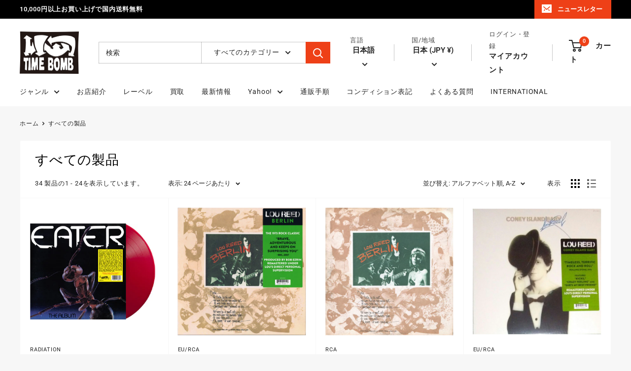

--- FILE ---
content_type: text/html; charset=utf-8
request_url: https://timebomb.co.jp/collections/all/lou-reed
body_size: 45352
content:
<!doctype html>

<html class="no-js" lang="ja">
  <head>
    <meta charset="utf-8">
    <meta name="viewport" content="width=device-width, initial-scale=1.0, height=device-height, minimum-scale=1.0, maximum-scale=1.0">
    <meta name="theme-color" content="#ee4017">

    <title>商品</title><link rel="canonical" href="https://timebomb.co.jp/collections/all/lou-reed"><link rel="shortcut icon" href="//timebomb.co.jp/cdn/shop/files/icon_51258c3e-4f24-4264-ab3e-7db971ee6e38_96x96.png?v=1645519726" type="image/png"><link rel="preload" as="style" href="//timebomb.co.jp/cdn/shop/t/100/assets/theme.css?v=39657646436481035011752241978">
    <link rel="preload" as="script" href="//timebomb.co.jp/cdn/shop/t/100/assets/theme.js?v=44739629698048602511719747231">
    <link rel="preconnect" href="https://cdn.shopify.com">
    <link rel="preconnect" href="https://fonts.shopifycdn.com">
    <link rel="dns-prefetch" href="https://productreviews.shopifycdn.com">
    <link rel="dns-prefetch" href="https://ajax.googleapis.com">
    <link rel="dns-prefetch" href="https://maps.googleapis.com">
    <link rel="dns-prefetch" href="https://maps.gstatic.com">

    <meta property="og:type" content="website">
  <meta property="og:title" content="商品">
  <meta property="og:image" content="http://timebomb.co.jp/cdn/shop/products/RRS101CVmockupredvinyl.jpg?v=1677470910">
  <meta property="og:image:secure_url" content="https://timebomb.co.jp/cdn/shop/products/RRS101CVmockupredvinyl.jpg?v=1677470910">
  <meta property="og:image:width" content="567">
  <meta property="og:image:height" content="425"><meta property="og:url" content="https://timebomb.co.jp/collections/all/lou-reed">
<meta property="og:site_name" content="Time Bomb Records"><meta name="twitter:card" content="summary"><meta name="twitter:title" content="商品">
  <meta name="twitter:description" content="">
  <meta name="twitter:image" content="https://timebomb.co.jp/cdn/shop/products/RRS101CVmockupredvinyl_600x600_crop_center.jpg?v=1677470910">
    <link rel="preload" href="//timebomb.co.jp/cdn/fonts/libre_franklin/librefranklin_n4.a9b0508e1ffb743a0fd6d0614768959c54a27d86.woff2" as="font" type="font/woff2" crossorigin><link rel="preload" href="//timebomb.co.jp/cdn/fonts/roboto/roboto_n4.2019d890f07b1852f56ce63ba45b2db45d852cba.woff2" as="font" type="font/woff2" crossorigin><style>
  @font-face {
  font-family: "Libre Franklin";
  font-weight: 400;
  font-style: normal;
  font-display: swap;
  src: url("//timebomb.co.jp/cdn/fonts/libre_franklin/librefranklin_n4.a9b0508e1ffb743a0fd6d0614768959c54a27d86.woff2") format("woff2"),
       url("//timebomb.co.jp/cdn/fonts/libre_franklin/librefranklin_n4.948f6f27caf8552b1a9560176e3f14eeb2c6f202.woff") format("woff");
}

  @font-face {
  font-family: Roboto;
  font-weight: 400;
  font-style: normal;
  font-display: swap;
  src: url("//timebomb.co.jp/cdn/fonts/roboto/roboto_n4.2019d890f07b1852f56ce63ba45b2db45d852cba.woff2") format("woff2"),
       url("//timebomb.co.jp/cdn/fonts/roboto/roboto_n4.238690e0007583582327135619c5f7971652fa9d.woff") format("woff");
}

@font-face {
  font-family: Roboto;
  font-weight: 600;
  font-style: normal;
  font-display: swap;
  src: url("//timebomb.co.jp/cdn/fonts/roboto/roboto_n6.3d305d5382545b48404c304160aadee38c90ef9d.woff2") format("woff2"),
       url("//timebomb.co.jp/cdn/fonts/roboto/roboto_n6.bb37be020157f87e181e5489d5e9137ad60c47a2.woff") format("woff");
}

@font-face {
  font-family: "Libre Franklin";
  font-weight: 400;
  font-style: italic;
  font-display: swap;
  src: url("//timebomb.co.jp/cdn/fonts/libre_franklin/librefranklin_i4.5cee60cade760b32c7b489f9d561e97341909d7c.woff2") format("woff2"),
       url("//timebomb.co.jp/cdn/fonts/libre_franklin/librefranklin_i4.2f9ee939c2cc82522dfb62e1a084861f9beeb411.woff") format("woff");
}


  @font-face {
  font-family: Roboto;
  font-weight: 700;
  font-style: normal;
  font-display: swap;
  src: url("//timebomb.co.jp/cdn/fonts/roboto/roboto_n7.f38007a10afbbde8976c4056bfe890710d51dec2.woff2") format("woff2"),
       url("//timebomb.co.jp/cdn/fonts/roboto/roboto_n7.94bfdd3e80c7be00e128703d245c207769d763f9.woff") format("woff");
}

  @font-face {
  font-family: Roboto;
  font-weight: 400;
  font-style: italic;
  font-display: swap;
  src: url("//timebomb.co.jp/cdn/fonts/roboto/roboto_i4.57ce898ccda22ee84f49e6b57ae302250655e2d4.woff2") format("woff2"),
       url("//timebomb.co.jp/cdn/fonts/roboto/roboto_i4.b21f3bd061cbcb83b824ae8c7671a82587b264bf.woff") format("woff");
}

  @font-face {
  font-family: Roboto;
  font-weight: 700;
  font-style: italic;
  font-display: swap;
  src: url("//timebomb.co.jp/cdn/fonts/roboto/roboto_i7.7ccaf9410746f2c53340607c42c43f90a9005937.woff2") format("woff2"),
       url("//timebomb.co.jp/cdn/fonts/roboto/roboto_i7.49ec21cdd7148292bffea74c62c0df6e93551516.woff") format("woff");
}


  :root {
    --default-text-font-size : 15px;
    --base-text-font-size    : 14px;
    --heading-font-family    : "Libre Franklin", sans-serif;
    --heading-font-weight    : 400;
    --heading-font-style     : normal;
    --text-font-family       : Roboto, sans-serif;
    --text-font-weight       : 400;
    --text-font-style        : normal;
    --text-font-bolder-weight: 600;
    --text-link-decoration   : normal;

    --text-color               : #222222;
    --text-color-rgb           : 34, 34, 34;
    --heading-color            : #000000;
    --border-color             : #f7f7f7;
    --border-color-rgb         : 247, 247, 247;
    --form-border-color        : #eaeaea;
    --accent-color             : #ee4017;
    --accent-color-rgb         : 238, 64, 23;
    --link-color               : #ee4017;
    --link-color-hover         : #ac2b0d;
    --background               : #f7f7f7;
    --secondary-background     : #ffffff;
    --secondary-background-rgb : 255, 255, 255;
    --accent-background        : rgba(238, 64, 23, 0.08);

    --input-background: #ffffff;

    --error-color       : #ef8400;
    --error-background  : rgba(239, 132, 0, 0.07);
    --success-color     : #008ba5;
    --success-background: rgba(0, 139, 165, 0.11);

    --primary-button-background      : #ee4017;
    --primary-button-background-rgb  : 238, 64, 23;
    --primary-button-text-color      : #ffffff;
    --secondary-button-background    : #000000;
    --secondary-button-background-rgb: 0, 0, 0;
    --secondary-button-text-color    : #ffffff;

    --header-background      : #ffffff;
    --header-text-color      : #222222;
    --header-light-text-color: #444444;
    --header-border-color    : rgba(68, 68, 68, 0.3);
    --header-accent-color    : #ee4017;

    --footer-background-color:    #000000;
    --footer-heading-text-color:  #008ba5;
    --footer-body-text-color:     #bebebe;
    --footer-body-text-color-rgb: 190, 190, 190;
    --footer-accent-color:        #ee4017;
    --footer-accent-color-rgb:    238, 64, 23;
    --footer-border:              none;
    
    --flickity-arrow-color: #c4c4c4;--product-on-sale-accent           : #ee4017;
    --product-on-sale-accent-rgb       : 238, 64, 23;
    --product-on-sale-color            : #ffffff;
    --product-in-stock-color           : #666666;
    --product-low-stock-color          : #008ba5;
    --product-sold-out-color           : #bebebe;
    --product-custom-label-1-background: #008a00;
    --product-custom-label-1-color     : #ffffff;
    --product-custom-label-2-background: #00a500;
    --product-custom-label-2-color     : #ffffff;
    --product-review-star-color        : #ffbd00;

    --mobile-container-gutter : 20px;
    --desktop-container-gutter: 40px;

    /* Shopify related variables */
    --payment-terms-background-color: #f7f7f7;
  }
</style>

<script>
  // IE11 does not have support for CSS variables, so we have to polyfill them
  if (!(((window || {}).CSS || {}).supports && window.CSS.supports('(--a: 0)'))) {
    const script = document.createElement('script');
    script.type = 'text/javascript';
    script.src = 'https://cdn.jsdelivr.net/npm/css-vars-ponyfill@2';
    script.onload = function() {
      cssVars({});
    };

    document.getElementsByTagName('head')[0].appendChild(script);
  }
</script>


    <script>window.performance && window.performance.mark && window.performance.mark('shopify.content_for_header.start');</script><meta name="google-site-verification" content="v7LC1Ik6ef4eiVhN_nHTqipMY7EiBCr7wiIXJgPBsdk">
<meta id="shopify-digital-wallet" name="shopify-digital-wallet" content="/26986676269/digital_wallets/dialog">
<meta name="shopify-checkout-api-token" content="e4da4dab5e71048e65e7030e5781ffbe">
<meta id="in-context-paypal-metadata" data-shop-id="26986676269" data-venmo-supported="false" data-environment="production" data-locale="ja_JP" data-paypal-v4="true" data-currency="JPY">
<link rel="alternate" type="application/atom+xml" title="Feed" href="/collections/all/lou-reed.atom" />
<link rel="next" href="/collections/all/lou-reed?page=2">
<link rel="alternate" hreflang="x-default" href="https://timebomb.co.jp/collections/all/lou-reed">
<link rel="alternate" hreflang="ja" href="https://timebomb.co.jp/collections/all/lou-reed">
<link rel="alternate" hreflang="en" href="https://timebomb.co.jp/en/collections/all/lou-reed">
<script async="async" src="/checkouts/internal/preloads.js?locale=ja-JP"></script>
<link rel="preconnect" href="https://shop.app" crossorigin="anonymous">
<script async="async" src="https://shop.app/checkouts/internal/preloads.js?locale=ja-JP&shop_id=26986676269" crossorigin="anonymous"></script>
<script id="apple-pay-shop-capabilities" type="application/json">{"shopId":26986676269,"countryCode":"JP","currencyCode":"JPY","merchantCapabilities":["supports3DS"],"merchantId":"gid:\/\/shopify\/Shop\/26986676269","merchantName":"Time Bomb Records","requiredBillingContactFields":["postalAddress","email","phone"],"requiredShippingContactFields":["postalAddress","email","phone"],"shippingType":"shipping","supportedNetworks":["visa","masterCard","amex","jcb","discover"],"total":{"type":"pending","label":"Time Bomb Records","amount":"1.00"},"shopifyPaymentsEnabled":true,"supportsSubscriptions":true}</script>
<script id="shopify-features" type="application/json">{"accessToken":"e4da4dab5e71048e65e7030e5781ffbe","betas":["rich-media-storefront-analytics"],"domain":"timebomb.co.jp","predictiveSearch":false,"shopId":26986676269,"locale":"ja"}</script>
<script>var Shopify = Shopify || {};
Shopify.shop = "timebombrecords.myshopify.com";
Shopify.locale = "ja";
Shopify.currency = {"active":"JPY","rate":"1.0"};
Shopify.country = "JP";
Shopify.theme = {"name":"Warehouse (5.2.0) - TimeBomb","id":142196801777,"schema_name":"Warehouse","schema_version":"5.2.0","theme_store_id":871,"role":"main"};
Shopify.theme.handle = "null";
Shopify.theme.style = {"id":null,"handle":null};
Shopify.cdnHost = "timebomb.co.jp/cdn";
Shopify.routes = Shopify.routes || {};
Shopify.routes.root = "/";</script>
<script type="module">!function(o){(o.Shopify=o.Shopify||{}).modules=!0}(window);</script>
<script>!function(o){function n(){var o=[];function n(){o.push(Array.prototype.slice.apply(arguments))}return n.q=o,n}var t=o.Shopify=o.Shopify||{};t.loadFeatures=n(),t.autoloadFeatures=n()}(window);</script>
<script>
  window.ShopifyPay = window.ShopifyPay || {};
  window.ShopifyPay.apiHost = "shop.app\/pay";
  window.ShopifyPay.redirectState = null;
</script>
<script id="shop-js-analytics" type="application/json">{"pageType":"collection"}</script>
<script defer="defer" async type="module" src="//timebomb.co.jp/cdn/shopifycloud/shop-js/modules/v2/client.init-shop-cart-sync_CZKilf07.ja.esm.js"></script>
<script defer="defer" async type="module" src="//timebomb.co.jp/cdn/shopifycloud/shop-js/modules/v2/chunk.common_rlhnONO2.esm.js"></script>
<script type="module">
  await import("//timebomb.co.jp/cdn/shopifycloud/shop-js/modules/v2/client.init-shop-cart-sync_CZKilf07.ja.esm.js");
await import("//timebomb.co.jp/cdn/shopifycloud/shop-js/modules/v2/chunk.common_rlhnONO2.esm.js");

  window.Shopify.SignInWithShop?.initShopCartSync?.({"fedCMEnabled":true,"windoidEnabled":true});

</script>
<script>
  window.Shopify = window.Shopify || {};
  if (!window.Shopify.featureAssets) window.Shopify.featureAssets = {};
  window.Shopify.featureAssets['shop-js'] = {"shop-cart-sync":["modules/v2/client.shop-cart-sync_BwCHLH8C.ja.esm.js","modules/v2/chunk.common_rlhnONO2.esm.js"],"init-fed-cm":["modules/v2/client.init-fed-cm_CQXj6EwP.ja.esm.js","modules/v2/chunk.common_rlhnONO2.esm.js"],"shop-button":["modules/v2/client.shop-button_B7JE2zCc.ja.esm.js","modules/v2/chunk.common_rlhnONO2.esm.js"],"init-windoid":["modules/v2/client.init-windoid_DQ9csUH7.ja.esm.js","modules/v2/chunk.common_rlhnONO2.esm.js"],"shop-cash-offers":["modules/v2/client.shop-cash-offers_DxEVlT9h.ja.esm.js","modules/v2/chunk.common_rlhnONO2.esm.js","modules/v2/chunk.modal_BI56FOb0.esm.js"],"shop-toast-manager":["modules/v2/client.shop-toast-manager_BE8_-kNb.ja.esm.js","modules/v2/chunk.common_rlhnONO2.esm.js"],"init-shop-email-lookup-coordinator":["modules/v2/client.init-shop-email-lookup-coordinator_BgbPPTAQ.ja.esm.js","modules/v2/chunk.common_rlhnONO2.esm.js"],"pay-button":["modules/v2/client.pay-button_hoKCMeMC.ja.esm.js","modules/v2/chunk.common_rlhnONO2.esm.js"],"avatar":["modules/v2/client.avatar_BTnouDA3.ja.esm.js"],"init-shop-cart-sync":["modules/v2/client.init-shop-cart-sync_CZKilf07.ja.esm.js","modules/v2/chunk.common_rlhnONO2.esm.js"],"shop-login-button":["modules/v2/client.shop-login-button_BXDQHqjj.ja.esm.js","modules/v2/chunk.common_rlhnONO2.esm.js","modules/v2/chunk.modal_BI56FOb0.esm.js"],"init-customer-accounts-sign-up":["modules/v2/client.init-customer-accounts-sign-up_C3NeUvFd.ja.esm.js","modules/v2/client.shop-login-button_BXDQHqjj.ja.esm.js","modules/v2/chunk.common_rlhnONO2.esm.js","modules/v2/chunk.modal_BI56FOb0.esm.js"],"init-shop-for-new-customer-accounts":["modules/v2/client.init-shop-for-new-customer-accounts_D-v2xi0b.ja.esm.js","modules/v2/client.shop-login-button_BXDQHqjj.ja.esm.js","modules/v2/chunk.common_rlhnONO2.esm.js","modules/v2/chunk.modal_BI56FOb0.esm.js"],"init-customer-accounts":["modules/v2/client.init-customer-accounts_Cciaq_Mb.ja.esm.js","modules/v2/client.shop-login-button_BXDQHqjj.ja.esm.js","modules/v2/chunk.common_rlhnONO2.esm.js","modules/v2/chunk.modal_BI56FOb0.esm.js"],"shop-follow-button":["modules/v2/client.shop-follow-button_CM9l58Wl.ja.esm.js","modules/v2/chunk.common_rlhnONO2.esm.js","modules/v2/chunk.modal_BI56FOb0.esm.js"],"lead-capture":["modules/v2/client.lead-capture_oVhdpGxe.ja.esm.js","modules/v2/chunk.common_rlhnONO2.esm.js","modules/v2/chunk.modal_BI56FOb0.esm.js"],"checkout-modal":["modules/v2/client.checkout-modal_BbgmKIDX.ja.esm.js","modules/v2/chunk.common_rlhnONO2.esm.js","modules/v2/chunk.modal_BI56FOb0.esm.js"],"shop-login":["modules/v2/client.shop-login_BRorRhgW.ja.esm.js","modules/v2/chunk.common_rlhnONO2.esm.js","modules/v2/chunk.modal_BI56FOb0.esm.js"],"payment-terms":["modules/v2/client.payment-terms_Ba4TR13R.ja.esm.js","modules/v2/chunk.common_rlhnONO2.esm.js","modules/v2/chunk.modal_BI56FOb0.esm.js"]};
</script>
<script>(function() {
  var isLoaded = false;
  function asyncLoad() {
    if (isLoaded) return;
    isLoaded = true;
    var urls = ["https:\/\/cdn.langshop.app\/buckets\/app\/libs\/storefront\/sdk.js?proxy_prefix=\/apps\/langshop\u0026source=sct\u0026shop=timebombrecords.myshopify.com","\/\/backinstock.useamp.com\/widget\/40359_1767156628.js?category=bis\u0026v=6\u0026shop=timebombrecords.myshopify.com"];
    for (var i = 0; i < urls.length; i++) {
      var s = document.createElement('script');
      s.type = 'text/javascript';
      s.async = true;
      s.src = urls[i];
      var x = document.getElementsByTagName('script')[0];
      x.parentNode.insertBefore(s, x);
    }
  };
  if(window.attachEvent) {
    window.attachEvent('onload', asyncLoad);
  } else {
    window.addEventListener('load', asyncLoad, false);
  }
})();</script>
<script id="__st">var __st={"a":26986676269,"offset":32400,"reqid":"ae13dc5d-6f2a-4d88-97c7-9af81bfa096f-1769003516","pageurl":"timebomb.co.jp\/collections\/all\/lou-reed","u":"17f708da366a","p":"collection"};</script>
<script>window.ShopifyPaypalV4VisibilityTracking = true;</script>
<script id="captcha-bootstrap">!function(){'use strict';const t='contact',e='account',n='new_comment',o=[[t,t],['blogs',n],['comments',n],[t,'customer']],c=[[e,'customer_login'],[e,'guest_login'],[e,'recover_customer_password'],[e,'create_customer']],r=t=>t.map((([t,e])=>`form[action*='/${t}']:not([data-nocaptcha='true']) input[name='form_type'][value='${e}']`)).join(','),a=t=>()=>t?[...document.querySelectorAll(t)].map((t=>t.form)):[];function s(){const t=[...o],e=r(t);return a(e)}const i='password',u='form_key',d=['recaptcha-v3-token','g-recaptcha-response','h-captcha-response',i],f=()=>{try{return window.sessionStorage}catch{return}},m='__shopify_v',_=t=>t.elements[u];function p(t,e,n=!1){try{const o=window.sessionStorage,c=JSON.parse(o.getItem(e)),{data:r}=function(t){const{data:e,action:n}=t;return t[m]||n?{data:e,action:n}:{data:t,action:n}}(c);for(const[e,n]of Object.entries(r))t.elements[e]&&(t.elements[e].value=n);n&&o.removeItem(e)}catch(o){console.error('form repopulation failed',{error:o})}}const l='form_type',E='cptcha';function T(t){t.dataset[E]=!0}const w=window,h=w.document,L='Shopify',v='ce_forms',y='captcha';let A=!1;((t,e)=>{const n=(g='f06e6c50-85a8-45c8-87d0-21a2b65856fe',I='https://cdn.shopify.com/shopifycloud/storefront-forms-hcaptcha/ce_storefront_forms_captcha_hcaptcha.v1.5.2.iife.js',D={infoText:'hCaptchaによる保護',privacyText:'プライバシー',termsText:'利用規約'},(t,e,n)=>{const o=w[L][v],c=o.bindForm;if(c)return c(t,g,e,D).then(n);var r;o.q.push([[t,g,e,D],n]),r=I,A||(h.body.append(Object.assign(h.createElement('script'),{id:'captcha-provider',async:!0,src:r})),A=!0)});var g,I,D;w[L]=w[L]||{},w[L][v]=w[L][v]||{},w[L][v].q=[],w[L][y]=w[L][y]||{},w[L][y].protect=function(t,e){n(t,void 0,e),T(t)},Object.freeze(w[L][y]),function(t,e,n,w,h,L){const[v,y,A,g]=function(t,e,n){const i=e?o:[],u=t?c:[],d=[...i,...u],f=r(d),m=r(i),_=r(d.filter((([t,e])=>n.includes(e))));return[a(f),a(m),a(_),s()]}(w,h,L),I=t=>{const e=t.target;return e instanceof HTMLFormElement?e:e&&e.form},D=t=>v().includes(t);t.addEventListener('submit',(t=>{const e=I(t);if(!e)return;const n=D(e)&&!e.dataset.hcaptchaBound&&!e.dataset.recaptchaBound,o=_(e),c=g().includes(e)&&(!o||!o.value);(n||c)&&t.preventDefault(),c&&!n&&(function(t){try{if(!f())return;!function(t){const e=f();if(!e)return;const n=_(t);if(!n)return;const o=n.value;o&&e.removeItem(o)}(t);const e=Array.from(Array(32),(()=>Math.random().toString(36)[2])).join('');!function(t,e){_(t)||t.append(Object.assign(document.createElement('input'),{type:'hidden',name:u})),t.elements[u].value=e}(t,e),function(t,e){const n=f();if(!n)return;const o=[...t.querySelectorAll(`input[type='${i}']`)].map((({name:t})=>t)),c=[...d,...o],r={};for(const[a,s]of new FormData(t).entries())c.includes(a)||(r[a]=s);n.setItem(e,JSON.stringify({[m]:1,action:t.action,data:r}))}(t,e)}catch(e){console.error('failed to persist form',e)}}(e),e.submit())}));const S=(t,e)=>{t&&!t.dataset[E]&&(n(t,e.some((e=>e===t))),T(t))};for(const o of['focusin','change'])t.addEventListener(o,(t=>{const e=I(t);D(e)&&S(e,y())}));const B=e.get('form_key'),M=e.get(l),P=B&&M;t.addEventListener('DOMContentLoaded',(()=>{const t=y();if(P)for(const e of t)e.elements[l].value===M&&p(e,B);[...new Set([...A(),...v().filter((t=>'true'===t.dataset.shopifyCaptcha))])].forEach((e=>S(e,t)))}))}(h,new URLSearchParams(w.location.search),n,t,e,['guest_login'])})(!0,!0)}();</script>
<script integrity="sha256-4kQ18oKyAcykRKYeNunJcIwy7WH5gtpwJnB7kiuLZ1E=" data-source-attribution="shopify.loadfeatures" defer="defer" src="//timebomb.co.jp/cdn/shopifycloud/storefront/assets/storefront/load_feature-a0a9edcb.js" crossorigin="anonymous"></script>
<script crossorigin="anonymous" defer="defer" src="//timebomb.co.jp/cdn/shopifycloud/storefront/assets/shopify_pay/storefront-65b4c6d7.js?v=20250812"></script>
<script data-source-attribution="shopify.dynamic_checkout.dynamic.init">var Shopify=Shopify||{};Shopify.PaymentButton=Shopify.PaymentButton||{isStorefrontPortableWallets:!0,init:function(){window.Shopify.PaymentButton.init=function(){};var t=document.createElement("script");t.src="https://timebomb.co.jp/cdn/shopifycloud/portable-wallets/latest/portable-wallets.ja.js",t.type="module",document.head.appendChild(t)}};
</script>
<script data-source-attribution="shopify.dynamic_checkout.buyer_consent">
  function portableWalletsHideBuyerConsent(e){var t=document.getElementById("shopify-buyer-consent"),n=document.getElementById("shopify-subscription-policy-button");t&&n&&(t.classList.add("hidden"),t.setAttribute("aria-hidden","true"),n.removeEventListener("click",e))}function portableWalletsShowBuyerConsent(e){var t=document.getElementById("shopify-buyer-consent"),n=document.getElementById("shopify-subscription-policy-button");t&&n&&(t.classList.remove("hidden"),t.removeAttribute("aria-hidden"),n.addEventListener("click",e))}window.Shopify?.PaymentButton&&(window.Shopify.PaymentButton.hideBuyerConsent=portableWalletsHideBuyerConsent,window.Shopify.PaymentButton.showBuyerConsent=portableWalletsShowBuyerConsent);
</script>
<script data-source-attribution="shopify.dynamic_checkout.cart.bootstrap">document.addEventListener("DOMContentLoaded",(function(){function t(){return document.querySelector("shopify-accelerated-checkout-cart, shopify-accelerated-checkout")}if(t())Shopify.PaymentButton.init();else{new MutationObserver((function(e,n){t()&&(Shopify.PaymentButton.init(),n.disconnect())})).observe(document.body,{childList:!0,subtree:!0})}}));
</script>
<script id='scb4127' type='text/javascript' async='' src='https://timebomb.co.jp/cdn/shopifycloud/privacy-banner/storefront-banner.js'></script><link id="shopify-accelerated-checkout-styles" rel="stylesheet" media="screen" href="https://timebomb.co.jp/cdn/shopifycloud/portable-wallets/latest/accelerated-checkout-backwards-compat.css" crossorigin="anonymous">
<style id="shopify-accelerated-checkout-cart">
        #shopify-buyer-consent {
  margin-top: 1em;
  display: inline-block;
  width: 100%;
}

#shopify-buyer-consent.hidden {
  display: none;
}

#shopify-subscription-policy-button {
  background: none;
  border: none;
  padding: 0;
  text-decoration: underline;
  font-size: inherit;
  cursor: pointer;
}

#shopify-subscription-policy-button::before {
  box-shadow: none;
}

      </style>

<script>window.performance && window.performance.mark && window.performance.mark('shopify.content_for_header.end');</script>

    <link rel="stylesheet" href="//timebomb.co.jp/cdn/shop/t/100/assets/theme.css?v=39657646436481035011752241978">

    <script type="application/ld+json">
  {
    "@context": "https://schema.org",
    "@type": "BreadcrumbList",
    "itemListElement": [{
        "@type": "ListItem",
        "position": 1,
        "name": "ホーム",
        "item": "https://timebomb.co.jp"
      },{
            "@type": "ListItem",
            "position": 2,
            "name": "商品",
            "item": "https://timebomb.co.jp/collections/all"
          }]
  }
</script>

    <script>
      // This allows to expose several variables to the global scope, to be used in scripts
      window.theme = {
        pageType: "collection",
        cartCount: 0,
        moneyFormat: "¥{{amount_no_decimals}}",
        moneyWithCurrencyFormat: "¥{{amount_no_decimals}} JPY",
        currencyCodeEnabled: false,
        showDiscount: true,
        discountMode: "percentage",
        cartType: "drawer"
      };

      window.routes = {
        rootUrl: "\/",
        rootUrlWithoutSlash: '',
        cartUrl: "\/cart",
        cartAddUrl: "\/cart\/add",
        cartChangeUrl: "\/cart\/change",
        searchUrl: "\/search",
        productRecommendationsUrl: "\/recommendations\/products"
      };

      window.languages = {
        productRegularPrice: "通常価格",
        productSalePrice: "販売価格",
        collectionOnSaleLabel: "{{savings}}セーブ",
        productFormUnavailable: "利用できません",
        productFormAddToCart: "カートに追加",
        productFormPreOrder: "予約注文",
        productFormSoldOut: "在庫なし",
        productAdded: "カートに追加されました",
        productAddedShort: "追加されました",
        shippingEstimatorNoResults: "住所への配送が見つかりませんでした。",
        shippingEstimatorOneResult: "住所には1つの配送料金があります：",
        shippingEstimatorMultipleResults: "住所には{{count}}の送料があります：",
        shippingEstimatorErrors: "いくつかのエラーがあります："
      };

      document.documentElement.className = document.documentElement.className.replace('no-js', 'js');
    </script><script src="//timebomb.co.jp/cdn/shop/t/100/assets/theme.js?v=44739629698048602511719747231" defer></script>
    <script src="//timebomb.co.jp/cdn/shop/t/100/assets/custom.js?v=102476495355921946141719747231" defer></script><script>
        (function () {
          window.onpageshow = function() {
            // We force re-freshing the cart content onpageshow, as most browsers will serve a cache copy when hitting the
            // back button, which cause staled data
            document.documentElement.dispatchEvent(new CustomEvent('cart:refresh', {
              bubbles: true,
              detail: {scrollToTop: false}
            }));
          };
        })();
      </script><!-- TimeBomb CSS追加 -->
    <link rel="stylesheet " href="//timebomb.co.jp/cdn/shop/t/100/assets/timebomb.css?v=74261972838548714271740470949">
    <!-- //TimeBomb CSS追加 -->
    <!-- TimeBomb FontAwesome追加 -->
    <script src="https://kit.fontawesome.com/fca017ec04.js" crossorigin="anonymous"></script>
    <!-- //TimeBomb FontAwesome追加 -->
    <!-- TimeBomb GoogleMaterialSymbols追加 -->
<!--Outlinedを読み込む場合-->
<link rel="stylesheet" href="https://fonts.googleapis.com/css2?family=Material+Symbols+Outlined:opsz,wght,FILL,GRAD@20..48,100..700,0..1,-50..200" />

<!--Roundedを読み込む場合-->
<link rel="stylesheet" href="https://fonts.googleapis.com/css2?family=Material+Symbols+Rounded:opsz,wght,FILL,GRAD@20..48,100..700,0..1,-50..200" />

<!--Sharpを読み込む場合は-->
<link rel="stylesheet" href="https://fonts.googleapis.com/css2?family=Material+Symbols+Sharp:opsz,wght,FILL,GRAD@20..48,100..700,0..1,-50..200" />
  <link href="https://monorail-edge.shopifysvc.com" rel="dns-prefetch">
<script>(function(){if ("sendBeacon" in navigator && "performance" in window) {try {var session_token_from_headers = performance.getEntriesByType('navigation')[0].serverTiming.find(x => x.name == '_s').description;} catch {var session_token_from_headers = undefined;}var session_cookie_matches = document.cookie.match(/_shopify_s=([^;]*)/);var session_token_from_cookie = session_cookie_matches && session_cookie_matches.length === 2 ? session_cookie_matches[1] : "";var session_token = session_token_from_headers || session_token_from_cookie || "";function handle_abandonment_event(e) {var entries = performance.getEntries().filter(function(entry) {return /monorail-edge.shopifysvc.com/.test(entry.name);});if (!window.abandonment_tracked && entries.length === 0) {window.abandonment_tracked = true;var currentMs = Date.now();var navigation_start = performance.timing.navigationStart;var payload = {shop_id: 26986676269,url: window.location.href,navigation_start,duration: currentMs - navigation_start,session_token,page_type: "collection"};window.navigator.sendBeacon("https://monorail-edge.shopifysvc.com/v1/produce", JSON.stringify({schema_id: "online_store_buyer_site_abandonment/1.1",payload: payload,metadata: {event_created_at_ms: currentMs,event_sent_at_ms: currentMs}}));}}window.addEventListener('pagehide', handle_abandonment_event);}}());</script>
<script id="web-pixels-manager-setup">(function e(e,d,r,n,o){if(void 0===o&&(o={}),!Boolean(null===(a=null===(i=window.Shopify)||void 0===i?void 0:i.analytics)||void 0===a?void 0:a.replayQueue)){var i,a;window.Shopify=window.Shopify||{};var t=window.Shopify;t.analytics=t.analytics||{};var s=t.analytics;s.replayQueue=[],s.publish=function(e,d,r){return s.replayQueue.push([e,d,r]),!0};try{self.performance.mark("wpm:start")}catch(e){}var l=function(){var e={modern:/Edge?\/(1{2}[4-9]|1[2-9]\d|[2-9]\d{2}|\d{4,})\.\d+(\.\d+|)|Firefox\/(1{2}[4-9]|1[2-9]\d|[2-9]\d{2}|\d{4,})\.\d+(\.\d+|)|Chrom(ium|e)\/(9{2}|\d{3,})\.\d+(\.\d+|)|(Maci|X1{2}).+ Version\/(15\.\d+|(1[6-9]|[2-9]\d|\d{3,})\.\d+)([,.]\d+|)( \(\w+\)|)( Mobile\/\w+|) Safari\/|Chrome.+OPR\/(9{2}|\d{3,})\.\d+\.\d+|(CPU[ +]OS|iPhone[ +]OS|CPU[ +]iPhone|CPU IPhone OS|CPU iPad OS)[ +]+(15[._]\d+|(1[6-9]|[2-9]\d|\d{3,})[._]\d+)([._]\d+|)|Android:?[ /-](13[3-9]|1[4-9]\d|[2-9]\d{2}|\d{4,})(\.\d+|)(\.\d+|)|Android.+Firefox\/(13[5-9]|1[4-9]\d|[2-9]\d{2}|\d{4,})\.\d+(\.\d+|)|Android.+Chrom(ium|e)\/(13[3-9]|1[4-9]\d|[2-9]\d{2}|\d{4,})\.\d+(\.\d+|)|SamsungBrowser\/([2-9]\d|\d{3,})\.\d+/,legacy:/Edge?\/(1[6-9]|[2-9]\d|\d{3,})\.\d+(\.\d+|)|Firefox\/(5[4-9]|[6-9]\d|\d{3,})\.\d+(\.\d+|)|Chrom(ium|e)\/(5[1-9]|[6-9]\d|\d{3,})\.\d+(\.\d+|)([\d.]+$|.*Safari\/(?![\d.]+ Edge\/[\d.]+$))|(Maci|X1{2}).+ Version\/(10\.\d+|(1[1-9]|[2-9]\d|\d{3,})\.\d+)([,.]\d+|)( \(\w+\)|)( Mobile\/\w+|) Safari\/|Chrome.+OPR\/(3[89]|[4-9]\d|\d{3,})\.\d+\.\d+|(CPU[ +]OS|iPhone[ +]OS|CPU[ +]iPhone|CPU IPhone OS|CPU iPad OS)[ +]+(10[._]\d+|(1[1-9]|[2-9]\d|\d{3,})[._]\d+)([._]\d+|)|Android:?[ /-](13[3-9]|1[4-9]\d|[2-9]\d{2}|\d{4,})(\.\d+|)(\.\d+|)|Mobile Safari.+OPR\/([89]\d|\d{3,})\.\d+\.\d+|Android.+Firefox\/(13[5-9]|1[4-9]\d|[2-9]\d{2}|\d{4,})\.\d+(\.\d+|)|Android.+Chrom(ium|e)\/(13[3-9]|1[4-9]\d|[2-9]\d{2}|\d{4,})\.\d+(\.\d+|)|Android.+(UC? ?Browser|UCWEB|U3)[ /]?(15\.([5-9]|\d{2,})|(1[6-9]|[2-9]\d|\d{3,})\.\d+)\.\d+|SamsungBrowser\/(5\.\d+|([6-9]|\d{2,})\.\d+)|Android.+MQ{2}Browser\/(14(\.(9|\d{2,})|)|(1[5-9]|[2-9]\d|\d{3,})(\.\d+|))(\.\d+|)|K[Aa][Ii]OS\/(3\.\d+|([4-9]|\d{2,})\.\d+)(\.\d+|)/},d=e.modern,r=e.legacy,n=navigator.userAgent;return n.match(d)?"modern":n.match(r)?"legacy":"unknown"}(),u="modern"===l?"modern":"legacy",c=(null!=n?n:{modern:"",legacy:""})[u],f=function(e){return[e.baseUrl,"/wpm","/b",e.hashVersion,"modern"===e.buildTarget?"m":"l",".js"].join("")}({baseUrl:d,hashVersion:r,buildTarget:u}),m=function(e){var d=e.version,r=e.bundleTarget,n=e.surface,o=e.pageUrl,i=e.monorailEndpoint;return{emit:function(e){var a=e.status,t=e.errorMsg,s=(new Date).getTime(),l=JSON.stringify({metadata:{event_sent_at_ms:s},events:[{schema_id:"web_pixels_manager_load/3.1",payload:{version:d,bundle_target:r,page_url:o,status:a,surface:n,error_msg:t},metadata:{event_created_at_ms:s}}]});if(!i)return console&&console.warn&&console.warn("[Web Pixels Manager] No Monorail endpoint provided, skipping logging."),!1;try{return self.navigator.sendBeacon.bind(self.navigator)(i,l)}catch(e){}var u=new XMLHttpRequest;try{return u.open("POST",i,!0),u.setRequestHeader("Content-Type","text/plain"),u.send(l),!0}catch(e){return console&&console.warn&&console.warn("[Web Pixels Manager] Got an unhandled error while logging to Monorail."),!1}}}}({version:r,bundleTarget:l,surface:e.surface,pageUrl:self.location.href,monorailEndpoint:e.monorailEndpoint});try{o.browserTarget=l,function(e){var d=e.src,r=e.async,n=void 0===r||r,o=e.onload,i=e.onerror,a=e.sri,t=e.scriptDataAttributes,s=void 0===t?{}:t,l=document.createElement("script"),u=document.querySelector("head"),c=document.querySelector("body");if(l.async=n,l.src=d,a&&(l.integrity=a,l.crossOrigin="anonymous"),s)for(var f in s)if(Object.prototype.hasOwnProperty.call(s,f))try{l.dataset[f]=s[f]}catch(e){}if(o&&l.addEventListener("load",o),i&&l.addEventListener("error",i),u)u.appendChild(l);else{if(!c)throw new Error("Did not find a head or body element to append the script");c.appendChild(l)}}({src:f,async:!0,onload:function(){if(!function(){var e,d;return Boolean(null===(d=null===(e=window.Shopify)||void 0===e?void 0:e.analytics)||void 0===d?void 0:d.initialized)}()){var d=window.webPixelsManager.init(e)||void 0;if(d){var r=window.Shopify.analytics;r.replayQueue.forEach((function(e){var r=e[0],n=e[1],o=e[2];d.publishCustomEvent(r,n,o)})),r.replayQueue=[],r.publish=d.publishCustomEvent,r.visitor=d.visitor,r.initialized=!0}}},onerror:function(){return m.emit({status:"failed",errorMsg:"".concat(f," has failed to load")})},sri:function(e){var d=/^sha384-[A-Za-z0-9+/=]+$/;return"string"==typeof e&&d.test(e)}(c)?c:"",scriptDataAttributes:o}),m.emit({status:"loading"})}catch(e){m.emit({status:"failed",errorMsg:(null==e?void 0:e.message)||"Unknown error"})}}})({shopId: 26986676269,storefrontBaseUrl: "https://timebomb.co.jp",extensionsBaseUrl: "https://extensions.shopifycdn.com/cdn/shopifycloud/web-pixels-manager",monorailEndpoint: "https://monorail-edge.shopifysvc.com/unstable/produce_batch",surface: "storefront-renderer",enabledBetaFlags: ["2dca8a86"],webPixelsConfigList: [{"id":"1450737905","configuration":"{\"config\":\"{\\\"google_tag_ids\\\":[\\\"GT-K8HPGN6K\\\"],\\\"target_country\\\":\\\"ZZ\\\",\\\"gtag_events\\\":[{\\\"type\\\":\\\"view_item\\\",\\\"action_label\\\":\\\"MC-JKCKNT9DDP\\\"},{\\\"type\\\":\\\"purchase\\\",\\\"action_label\\\":\\\"MC-JKCKNT9DDP\\\"},{\\\"type\\\":\\\"page_view\\\",\\\"action_label\\\":\\\"MC-JKCKNT9DDP\\\"}],\\\"enable_monitoring_mode\\\":false}\"}","eventPayloadVersion":"v1","runtimeContext":"OPEN","scriptVersion":"b2a88bafab3e21179ed38636efcd8a93","type":"APP","apiClientId":1780363,"privacyPurposes":[],"dataSharingAdjustments":{"protectedCustomerApprovalScopes":["read_customer_address","read_customer_email","read_customer_name","read_customer_personal_data","read_customer_phone"]}},{"id":"shopify-app-pixel","configuration":"{}","eventPayloadVersion":"v1","runtimeContext":"STRICT","scriptVersion":"0450","apiClientId":"shopify-pixel","type":"APP","privacyPurposes":["ANALYTICS","MARKETING"]},{"id":"shopify-custom-pixel","eventPayloadVersion":"v1","runtimeContext":"LAX","scriptVersion":"0450","apiClientId":"shopify-pixel","type":"CUSTOM","privacyPurposes":["ANALYTICS","MARKETING"]}],isMerchantRequest: false,initData: {"shop":{"name":"Time Bomb Records","paymentSettings":{"currencyCode":"JPY"},"myshopifyDomain":"timebombrecords.myshopify.com","countryCode":"JP","storefrontUrl":"https:\/\/timebomb.co.jp"},"customer":null,"cart":null,"checkout":null,"productVariants":[],"purchasingCompany":null},},"https://timebomb.co.jp/cdn","fcfee988w5aeb613cpc8e4bc33m6693e112",{"modern":"","legacy":""},{"shopId":"26986676269","storefrontBaseUrl":"https:\/\/timebomb.co.jp","extensionBaseUrl":"https:\/\/extensions.shopifycdn.com\/cdn\/shopifycloud\/web-pixels-manager","surface":"storefront-renderer","enabledBetaFlags":"[\"2dca8a86\"]","isMerchantRequest":"false","hashVersion":"fcfee988w5aeb613cpc8e4bc33m6693e112","publish":"custom","events":"[[\"page_viewed\",{}],[\"collection_viewed\",{\"collection\":{\"id\":\"\",\"title\":\"商品\",\"productVariants\":[{\"price\":{\"amount\":3500.0,\"currencyCode\":\"JPY\"},\"product\":{\"title\":\"EATER (イーター) - The Album (Italy 500枚限定正規再発「レッドヴァイナル」 LP\/New) '77年唯一アルバム！ボーナス3曲＋ポスター付き！\",\"vendor\":\"RADIATION\",\"id\":\"7904745226481\",\"untranslatedTitle\":\"EATER (イーター) - The Album (Italy 500枚限定正規再発「レッドヴァイナル」 LP\/New) '77年唯一アルバム！ボーナス3曲＋ポスター付き！\",\"url\":\"\/products\/eater-%E3%82%A4%E3%83%BC%E3%82%BF%E3%83%BC-the-album-italy-500%E6%9E%9A%E9%99%90%E5%AE%9A%E5%86%8D%E7%99%BA%E3%83%AC%E3%83%83%E3%83%89%E3%83%B4%E3%82%A1%E3%82%A4%E3%83%8A%E3%83%AB-lp-new\",\"type\":\"LP\"},\"id\":\"43663980036337\",\"image\":{\"src\":\"\/\/timebomb.co.jp\/cdn\/shop\/products\/RRS101CVmockupredvinyl.jpg?v=1677470910\"},\"sku\":\"20230227\",\"title\":\"Default Title\",\"untranslatedTitle\":\"Default Title\"},{\"price\":{\"amount\":4880.0,\"currencyCode\":\"JPY\"},\"product\":{\"title\":\"LOU REED (ルー・リード)  - Berlin (EU 限定復刻再発 LP\/New)\",\"vendor\":\"EU\/RCA\",\"id\":\"6243468017816\",\"untranslatedTitle\":\"LOU REED (ルー・リード)  - Berlin (EU 限定復刻再発 LP\/New)\",\"url\":\"\/products\/88985349051\",\"type\":\"LP\"},\"id\":\"38034394972312\",\"image\":{\"src\":\"\/\/timebomb.co.jp\/cdn\/shop\/products\/LouReed_Berlin.jpg?v=1611832692\"},\"sku\":\"20240300\",\"title\":\"Default Title\",\"untranslatedTitle\":\"Default Title\"},{\"price\":{\"amount\":5800.0,\"currencyCode\":\"JPY\"},\"product\":{\"title\":\"LOU REED (ルー・リード)  - Berlin (EU 限定復刻再発「ホワイト・ヴァイナル」 LP\/New) '73年ロンドン録音サード・アルバム！ すでにコレクタブルな限定「白盤」！\",\"vendor\":\"RCA\",\"id\":\"7922313003249\",\"untranslatedTitle\":\"LOU REED (ルー・リード)  - Berlin (EU 限定復刻再発「ホワイト・ヴァイナル」 LP\/New) '73年ロンドン録音サード・アルバム！ すでにコレクタブルな限定「白盤」！\",\"url\":\"\/products\/194397011210\",\"type\":\"LP\"},\"id\":\"43717897093361\",\"image\":{\"src\":\"\/\/timebomb.co.jp\/cdn\/shop\/products\/LouReed_Berlin_88231fc6-51ad-4a81-90f3-d0c3c1d491ed.jpg?v=1680501887\"},\"sku\":\"20230401\",\"title\":\"Default Title\",\"untranslatedTitle\":\"Default Title\"},{\"price\":{\"amount\":2980.0,\"currencyCode\":\"JPY\"},\"product\":{\"title\":\"LOU REED (ルー・リード)  - Coney Island Baby (EU Ltd.Reissue 180g LP)\",\"vendor\":\"EU\/RCA\",\"id\":\"6243468050584\",\"untranslatedTitle\":\"LOU REED (ルー・リード)  - Coney Island Baby (EU Ltd.Reissue 180g LP)\",\"url\":\"\/products\/apl1-0915\",\"type\":\"LP\"},\"id\":\"38034395005080\",\"image\":{\"src\":\"\/\/timebomb.co.jp\/cdn\/shop\/products\/LouReed_coney.jpg?v=1611832715\"},\"sku\":\"20211110\",\"title\":\"Default Title\",\"untranslatedTitle\":\"Default Title\"},{\"price\":{\"amount\":4980.0,\"currencyCode\":\"JPY\"},\"product\":{\"title\":\"LOU REED (ルー・リード)  - Growing Up In Public (UK オリジナル LP+インサート）\",\"vendor\":\"--\",\"id\":\"8415191695601\",\"untranslatedTitle\":\"LOU REED (ルー・リード)  - Growing Up In Public (UK オリジナル LP+インサート）\",\"url\":\"\/products\/63202412425pm6l\",\"type\":\"LP\"},\"id\":\"45101383483633\",\"image\":{\"src\":\"\/\/timebomb.co.jp\/cdn\/shop\/files\/63202412425pm6l_1.jpg?v=1718698104\"},\"sku\":\"20240601\",\"title\":\"Default Title\",\"untranslatedTitle\":\"Default Title\"},{\"price\":{\"amount\":9800.0,\"currencyCode\":\"JPY\"},\"product\":{\"title\":\"LOU REED (ルー・リード)  - Metal Machine Music (50th Anniversary) (EU レコードストアデイ2,500枚限定「白・黒マーブル VINYL」 LPx2枚組 \/New) ノイズ元祖、'75年快作！\",\"vendor\":\"RCA Legacy\",\"id\":\"9352978465009\",\"untranslatedTitle\":\"LOU REED (ルー・リード)  - Metal Machine Music (50th Anniversary) (EU レコードストアデイ2,500枚限定「白・黒マーブル VINYL」 LPx2枚組 \/New) ノイズ元祖、'75年快作！\",\"url\":\"\/products\/19802882411-eu\",\"type\":\"LP\"},\"id\":\"47083701698801\",\"image\":{\"src\":\"\/\/timebomb.co.jp\/cdn\/shop\/files\/LouReed_MetalMachine.jpg?v=1750137220\"},\"sku\":\"20251104\",\"title\":\"Default Title\",\"untranslatedTitle\":\"Default Title\"},{\"price\":{\"amount\":3980.0,\"currencyCode\":\"JPY\"},\"product\":{\"title\":\"LOU REED (ルー・リード)  - New York Tour Program (US 公式「ツアーパンフレット」)\",\"vendor\":\"--\",\"id\":\"9440665403633\",\"untranslatedTitle\":\"LOU REED (ルー・リード)  - New York Tour Program (US 公式「ツアーパンフレット」)\",\"url\":\"\/products\/17202623507pm6l\",\"type\":\"OTHERS\"},\"id\":\"47684440850673\",\"image\":{\"src\":\"\/\/timebomb.co.jp\/cdn\/shop\/files\/17202623507pm6l_1.jpg?v=1768553953\"},\"sku\":\"20260104\",\"title\":\"Default Title\",\"untranslatedTitle\":\"Default Title\"},{\"price\":{\"amount\":2680.0,\"currencyCode\":\"JPY\"},\"product\":{\"title\":\"LOU REED (ルー・リード)  - Rock N' Roll Animal (EU Ltd.Reissue 180g LP)\",\"vendor\":\"EU\/RCA\",\"id\":\"6243467952280\",\"untranslatedTitle\":\"LOU REED (ルー・リード)  - Rock N' Roll Animal (EU Ltd.Reissue 180g LP)\",\"url\":\"\/products\/88985349041\",\"type\":\"LP\"},\"id\":\"38034394906776\",\"image\":{\"src\":\"\/\/timebomb.co.jp\/cdn\/shop\/products\/LouReed_Rock_N_Roll.jpg?v=1611832735\"},\"sku\":\"20210121\",\"title\":\"Default Title\",\"untranslatedTitle\":\"Default Title\"},{\"price\":{\"amount\":4800.0,\"currencyCode\":\"JPY\"},\"product\":{\"title\":\"LOU REED (ルー・リード)  - Transformer (EU 限定復刻リマスター再発 LP\/New) '72年名作セカンド・アルバム\",\"vendor\":\"EU\/RCA\",\"id\":\"8698986856689\",\"untranslatedTitle\":\"LOU REED (ルー・リード)  - Transformer (EU 限定復刻リマスター再発 LP\/New) '72年名作セカンド・アルバム\",\"url\":\"\/products\/lou-reed-%E3%83%AB%E3%83%BC-%E3%83%AA%E3%83%BC%E3%83%89-transformer-eu-%E9%99%90%E5%AE%9A%E5%BE%A9%E5%88%BB%E3%83%AA%E3%83%9E%E3%82%B9%E3%82%BF%E3%83%BC%E5%86%8D%E7%99%BA-lp-new-72%E5%B9%B4%E5%90%8D%E4%BD%9C%E3%82%BB%E3%82%AB%E3%83%B3%E3%83%89-%E3%82%A2%E3%83%AB%E3%83%90%E3%83%A0-%E3%82%B3%E3%83%94%E3%83%BC\",\"type\":\"LP\"},\"id\":\"45768698527985\",\"image\":{\"src\":\"\/\/timebomb.co.jp\/cdn\/shop\/files\/LouReed_Transformer_ba165f89-22ce-4b30-851b-60da909fbb82.jpg?v=1709709505\"},\"sku\":\"20240314\",\"title\":\"Default Title\",\"untranslatedTitle\":\"Default Title\"},{\"price\":{\"amount\":3000.0,\"currencyCode\":\"JPY\"},\"product\":{\"title\":\"LOU REED (ルー・リード)  - Words \u0026 Music, May 1965 (US 限定 トートバッグ \/New)\",\"vendor\":\"LITA\",\"id\":\"8435146391793\",\"untranslatedTitle\":\"LOU REED (ルー・リード)  - Words \u0026 Music, May 1965 (US 限定 トートバッグ \/New)\",\"url\":\"\/products\/lita-lrb00\",\"type\":\"OTHERS\"},\"id\":\"45164123488497\",\"image\":{\"src\":\"\/\/timebomb.co.jp\/cdn\/shop\/files\/LOUREED-tote.png?v=1719555698\"},\"sku\":\"20240628\",\"title\":\"Default Title\",\"untranslatedTitle\":\"Default Title\"},{\"price\":{\"amount\":4980.0,\"currencyCode\":\"JPY\"},\"product\":{\"title\":\"LOU REED (ルー・リード)  - Words \u0026 Music, May 1965 (US 限定「イエローVINYL」LP＋帯、ブックレット\/New)\",\"vendor\":\"LITA\",\"id\":\"8435146424561\",\"untranslatedTitle\":\"LOU REED (ルー・リード)  - Words \u0026 Music, May 1965 (US 限定「イエローVINYL」LP＋帯、ブックレット\/New)\",\"url\":\"\/products\/lita-188-1-1\",\"type\":\"LP\"},\"id\":\"45164123521265\",\"image\":{\"src\":\"\/\/timebomb.co.jp\/cdn\/shop\/files\/LouReed_Words.jpg?v=1719555720\"},\"sku\":\"20240628\",\"title\":\"Default Title\",\"untranslatedTitle\":\"Default Title\"},{\"price\":{\"amount\":3800.0,\"currencyCode\":\"JPY\"},\"product\":{\"title\":\"LOU REED - El Lado Salvaje - Los Grandes Exitos 1972-1986 (SPAIN PROMO)\",\"vendor\":\"--\",\"id\":\"4431790637101\",\"untranslatedTitle\":\"LOU REED - El Lado Salvaje - Los Grandes Exitos 1972-1986 (SPAIN PROMO)\",\"url\":\"\/products\/41201771725pm6l\",\"type\":\"CD\"},\"id\":\"31559884931117\",\"image\":{\"src\":\"\/\/timebomb.co.jp\/cdn\/shop\/products\/41201771725pm6l_1_a2946a76-e858-4a7d-b0c9-1cc9095cf5bc.jpg?v=1583487291\"},\"sku\":\"20170331\",\"title\":\"Default Title\",\"untranslatedTitle\":\"Default Title\"},{\"price\":{\"amount\":9800.0,\"currencyCode\":\"JPY\"},\"product\":{\"title\":\"LOU REED - Magic And Loss (US PROMO Metal Case\/Seald)\",\"vendor\":\"--\",\"id\":\"4431791030317\",\"untranslatedTitle\":\"LOU REED - Magic And Loss (US PROMO Metal Case\/Seald)\",\"url\":\"\/products\/41201773235pm6l\",\"type\":\"CD\"},\"id\":\"31559885520941\",\"image\":{\"src\":\"\/\/timebomb.co.jp\/cdn\/shop\/products\/41201773235pm6l_1_8b9e45e3-b006-4df3-a2a1-4d0516b5a613.jpg?v=1583487296\"},\"sku\":\"20170331\",\"title\":\"Default Title\",\"untranslatedTitle\":\"Default Title\"},{\"price\":{\"amount\":8800.0,\"currencyCode\":\"JPY\"},\"product\":{\"title\":\"LOU REED - Magic And Loss (US PROMO\/Metal Case)\",\"vendor\":\"--\",\"id\":\"4431791489069\",\"untranslatedTitle\":\"LOU REED - Magic And Loss (US PROMO\/Metal Case)\",\"url\":\"\/products\/41201773823pm6l\",\"type\":\"CD\"},\"id\":\"31559886405677\",\"image\":{\"src\":\"\/\/timebomb.co.jp\/cdn\/shop\/products\/41201773823pm6l_1_34f69cbe-d9fe-40bf-8596-a2c78de0376d.jpg?v=1583487301\"},\"sku\":\"20170331\",\"title\":\"Default Title\",\"untranslatedTitle\":\"Default Title\"},{\"price\":{\"amount\":2300.0,\"currencyCode\":\"JPY\"},\"product\":{\"title\":\"LOU REED - NYC Man\",\"vendor\":\"--\",\"id\":\"4431941795885\",\"untranslatedTitle\":\"LOU REED - NYC Man\",\"url\":\"\/products\/625201220543pm6l\",\"type\":\"CD\"},\"id\":\"31560482455597\",\"image\":{\"src\":\"\/\/timebomb.co.jp\/cdn\/shop\/products\/625201220543pm6l_1_838ebf6e-ecd7-45e1-afcc-dab424556723.jpg?v=1583490748\"},\"sku\":\"20120705\",\"title\":\"Default Title\",\"untranslatedTitle\":\"Default Title\"},{\"price\":{\"amount\":3800.0,\"currencyCode\":\"JPY\"},\"product\":{\"title\":\"LOU REED, JOHN CALE, NICO (ルー・リード、ジョン・ケイル、ニコ)  - Enfants De Paris - Live At The Bataclan, Paris, 1972 (EU 限定300枚「カラーVINYL」再発 LP\/ New)\",\"vendor\":\"DEAR BOSS\",\"id\":\"8016685760753\",\"untranslatedTitle\":\"LOU REED, JOHN CALE, NICO (ルー・リード、ジョン・ケイル、ニコ)  - Enfants De Paris - Live At The Bataclan, Paris, 1972 (EU 限定300枚「カラーVINYL」再発 LP\/ New)\",\"url\":\"\/products\/jack-035cv\",\"type\":\"LP\"},\"id\":\"44009942188273\",\"image\":{\"src\":\"\/\/timebomb.co.jp\/cdn\/shop\/files\/LOUREED_JOHNCALE.jpg?v=1698222753\"},\"sku\":\"20231019\",\"title\":\"Default Title\",\"untranslatedTitle\":\"Default Title\"},{\"price\":{\"amount\":2500.0,\"currencyCode\":\"JPY\"},\"product\":{\"title\":\"LOU REED, JOHN CALE, NICO (ルー・リード、ジョン・ケイル、ニコ) - Live At Bataclan, Paris, 1972 (EU Ltd.Reissue LP\/ New)\",\"vendor\":\"RADIO LOOPLOOP\",\"id\":\"7568583655665\",\"untranslatedTitle\":\"LOU REED, JOHN CALE, NICO (ルー・リード、ジョン・ケイル、ニコ) - Live At Bataclan, Paris, 1972 (EU Ltd.Reissue LP\/ New)\",\"url\":\"\/products\/lou-reed-john-cale-nico-%E3%83%AB%E3%83%BC-%E3%83%AA%E3%83%BC%E3%83%89-%E3%82%B8%E3%83%A7%E3%83%B3-%E3%82%B1%E3%82%A4%E3%83%AB-%E3%83%8B%E3%82%B3-live-at-bataclan-paris-1972-eu-ltd-reissue-lp-new\",\"type\":\"LP\"},\"id\":\"42445862273265\",\"image\":{\"src\":\"\/\/timebomb.co.jp\/cdn\/shop\/products\/cGVn_f0b64bdc-ec5b-4cdc-8747-e6bf10e88645.jpg?v=1644384097\"},\"sku\":\"20220200\",\"title\":\"Default Title\",\"untranslatedTitle\":\"Default Title\"},{\"price\":{\"amount\":4500.0,\"currencyCode\":\"JPY\"},\"product\":{\"title\":\"NICO   (ニコ)  - Chelsea Girl (EU 限定復刻再発ステレオ LP\/New) '67年ソロデビューアルバム元祖ゴス！\",\"vendor\":\"Endless Happiness\",\"id\":\"9339389182193\",\"untranslatedTitle\":\"NICO   (ニコ)  - Chelsea Girl (EU 限定復刻再発ステレオ LP\/New) '67年ソロデビューアルバム元祖ゴス！\",\"url\":\"\/products\/he-67002\",\"type\":\"LP\"},\"id\":\"47041857323249\",\"image\":{\"src\":\"\/\/timebomb.co.jp\/cdn\/shop\/files\/Nico_3_ChelseaGirl.jpg?v=1688712869\"},\"sku\":\"20251023\",\"title\":\"Default Title\",\"untranslatedTitle\":\"Default Title\"},{\"price\":{\"amount\":2980.0,\"currencyCode\":\"JPY\"},\"product\":{\"title\":\"VELVET UNDERGROUND (ヴェルベット・アンダーグラウンド)  - Banana Logo (限定 白Tシャツ「L」サイズ\/ New）\",\"vendor\":\"--\",\"id\":\"9256565866737\",\"untranslatedTitle\":\"VELVET UNDERGROUND (ヴェルベット・アンダーグラウンド)  - Banana Logo (限定 白Tシャツ「L」サイズ\/ New）\",\"url\":\"\/products\/t-071l\",\"type\":\"OTHERS\"},\"id\":\"46821708005617\",\"image\":{\"src\":\"\/\/timebomb.co.jp\/cdn\/shop\/files\/2025-08-2014.25.29_2913d09b-0291-42de-947a-62ee3d88dd6c.png?v=1755837540\"},\"sku\":\"20250804\",\"title\":\"Default Title\",\"untranslatedTitle\":\"Default Title\"},{\"price\":{\"amount\":2980.0,\"currencyCode\":\"JPY\"},\"product\":{\"title\":\"VELVET UNDERGROUND (ヴェルベット・アンダーグラウンド)  - Banana Logo (限定 白Tシャツ「M」サイズ\/ New）\",\"vendor\":\"--\",\"id\":\"9256565899505\",\"untranslatedTitle\":\"VELVET UNDERGROUND (ヴェルベット・アンダーグラウンド)  - Banana Logo (限定 白Tシャツ「M」サイズ\/ New）\",\"url\":\"\/products\/t-071m\",\"type\":\"OTHERS\"},\"id\":\"46821708038385\",\"image\":{\"src\":\"\/\/timebomb.co.jp\/cdn\/shop\/files\/2025-08-2014.25.29.png?v=1755837509\"},\"sku\":\"20250804\",\"title\":\"Default Title\",\"untranslatedTitle\":\"Default Title\"},{\"price\":{\"amount\":4980.0,\"currencyCode\":\"JPY\"},\"product\":{\"title\":\"VELVET UNDERGROUND (ヴェルベット・アンダーグラウンド)  - S.T. [3rd Album] (EU 限定復刻再発 180g ステレオ LP\/New) '69年大名作サード・アルバム！\",\"vendor\":\"POLYDOR-UNIVERSAL\",\"id\":\"8854230663409\",\"untranslatedTitle\":\"VELVET UNDERGROUND (ヴェルベット・アンダーグラウンド)  - S.T. [3rd Album] (EU 限定復刻再発 180g ステレオ LP\/New) '69年大名作サード・アルバム！\",\"url\":\"\/products\/0602547038678\",\"type\":\"LP\"},\"id\":\"46252723863793\",\"image\":{\"src\":\"\/\/timebomb.co.jp\/cdn\/shop\/files\/VelvetUnderground_TheVelvet_47159cf6-70f2-4e0a-8f05-e04c62f9c617.jpg?v=1709709306\"},\"sku\":\"20250600\",\"title\":\"Default Title\",\"untranslatedTitle\":\"Default Title\"},{\"price\":{\"amount\":3650.0,\"currencyCode\":\"JPY\"},\"product\":{\"title\":\"VELVET UNDERGROUND (ヴェルベット・アンダーグラウンド)  - S.T. [3rd Album] - Closet Mix -  (EU 限定復刻再発 180g ステレオ LP\/New) '69年名作サードアルバム幻のCloset Mixバージョン！\",\"vendor\":\"MGM\",\"id\":\"9024734593265\",\"untranslatedTitle\":\"VELVET UNDERGROUND (ヴェルベット・アンダーグラウンド)  - S.T. [3rd Album] - Closet Mix -  (EU 限定復刻再発 180g ステレオ LP\/New) '69年名作サードアルバム幻のCloset Mixバージョン！\",\"url\":\"\/products\/se-4617-closetmix\",\"type\":\"LP\"},\"id\":\"46443575345393\",\"image\":{\"src\":\"\/\/timebomb.co.jp\/cdn\/shop\/files\/VU-ClosetMix.jpg?v=1746606948\"},\"sku\":\"20250621\",\"title\":\"Default Title\",\"untranslatedTitle\":\"Default Title\"},{\"price\":{\"amount\":4500.0,\"currencyCode\":\"JPY\"},\"product\":{\"title\":\"VELVET UNDERGROUND (ヴェルベット・アンダーグラウンド)  - The Velvet Underground ＆ Nico (1st) (EU 限復刻定再発ステレオ180g 重量 LP-バナナステッカーを剥がせる見開きジャケ\/New-371-710-8-Peel)\",\"vendor\":\"EU\/Verve\",\"id\":\"6912038699160\",\"untranslatedTitle\":\"VELVET UNDERGROUND (ヴェルベット・アンダーグラウンド)  - The Velvet Underground ＆ Nico (1st) (EU 限復刻定再発ステレオ180g 重量 LP-バナナステッカーを剥がせる見開きジャケ\/New-371-710-8-Peel)\",\"url\":\"\/products\/371-710-8-gh\",\"type\":\"LP\"},\"id\":\"40546277163160\",\"image\":{\"src\":\"\/\/timebomb.co.jp\/cdn\/shop\/products\/VelvetUnderground_Nico.jpg?v=1627621988\"},\"sku\":\"20221228\",\"title\":\"Default Title\",\"untranslatedTitle\":\"Default Title\"},{\"price\":{\"amount\":4980.0,\"currencyCode\":\"JPY\"},\"product\":{\"title\":\"VELVET UNDERGROUND (ヴェルベット・アンダーグラウンド)  - White Light \/ White Heat (EU 限定ボーナス入り再発180g LP\/New)\",\"vendor\":\"Vinyl Lovers\",\"id\":\"9353008480497\",\"untranslatedTitle\":\"VELVET UNDERGROUND (ヴェルベット・アンダーグラウンド)  - White Light \/ White Heat (EU 限定ボーナス入り再発180g LP\/New)\",\"url\":\"\/products\/900044\",\"type\":\"LP\"},\"id\":\"47084026331377\",\"image\":{\"src\":\"\/\/timebomb.co.jp\/cdn\/shop\/files\/VelvetUnderground_White.jpg?v=1762246862\"},\"sku\":\"20251104\",\"title\":\"Default Title\",\"untranslatedTitle\":\"Default Title\"}]}}]]"});</script><script>
  window.ShopifyAnalytics = window.ShopifyAnalytics || {};
  window.ShopifyAnalytics.meta = window.ShopifyAnalytics.meta || {};
  window.ShopifyAnalytics.meta.currency = 'JPY';
  var meta = {"products":[{"id":7904745226481,"gid":"gid:\/\/shopify\/Product\/7904745226481","vendor":"RADIATION","type":"LP","handle":"eater-イーター-the-album-italy-500枚限定再発レッドヴァイナル-lp-new","variants":[{"id":43663980036337,"price":350000,"name":"EATER (イーター) - The Album (Italy 500枚限定正規再発「レッドヴァイナル」 LP\/New) '77年唯一アルバム！ボーナス3曲＋ポスター付き！","public_title":null,"sku":"20230227"}],"remote":false},{"id":6243468017816,"gid":"gid:\/\/shopify\/Product\/6243468017816","vendor":"EU\/RCA","type":"LP","handle":"88985349051","variants":[{"id":38034394972312,"price":488000,"name":"LOU REED (ルー・リード)  - Berlin (EU 限定復刻再発 LP\/New)","public_title":null,"sku":"20240300"}],"remote":false},{"id":7922313003249,"gid":"gid:\/\/shopify\/Product\/7922313003249","vendor":"RCA","type":"LP","handle":"194397011210","variants":[{"id":43717897093361,"price":580000,"name":"LOU REED (ルー・リード)  - Berlin (EU 限定復刻再発「ホワイト・ヴァイナル」 LP\/New) '73年ロンドン録音サード・アルバム！ すでにコレクタブルな限定「白盤」！","public_title":null,"sku":"20230401"}],"remote":false},{"id":6243468050584,"gid":"gid:\/\/shopify\/Product\/6243468050584","vendor":"EU\/RCA","type":"LP","handle":"apl1-0915","variants":[{"id":38034395005080,"price":298000,"name":"LOU REED (ルー・リード)  - Coney Island Baby (EU Ltd.Reissue 180g LP)","public_title":null,"sku":"20211110"}],"remote":false},{"id":8415191695601,"gid":"gid:\/\/shopify\/Product\/8415191695601","vendor":"--","type":"LP","handle":"63202412425pm6l","variants":[{"id":45101383483633,"price":498000,"name":"LOU REED (ルー・リード)  - Growing Up In Public (UK オリジナル LP+インサート）","public_title":null,"sku":"20240601"}],"remote":false},{"id":9352978465009,"gid":"gid:\/\/shopify\/Product\/9352978465009","vendor":"RCA Legacy","type":"LP","handle":"19802882411-eu","variants":[{"id":47083701698801,"price":980000,"name":"LOU REED (ルー・リード)  - Metal Machine Music (50th Anniversary) (EU レコードストアデイ2,500枚限定「白・黒マーブル VINYL」 LPx2枚組 \/New) ノイズ元祖、'75年快作！","public_title":null,"sku":"20251104"}],"remote":false},{"id":9440665403633,"gid":"gid:\/\/shopify\/Product\/9440665403633","vendor":"--","type":"OTHERS","handle":"17202623507pm6l","variants":[{"id":47684440850673,"price":398000,"name":"LOU REED (ルー・リード)  - New York Tour Program (US 公式「ツアーパンフレット」)","public_title":null,"sku":"20260104"}],"remote":false},{"id":6243467952280,"gid":"gid:\/\/shopify\/Product\/6243467952280","vendor":"EU\/RCA","type":"LP","handle":"88985349041","variants":[{"id":38034394906776,"price":268000,"name":"LOU REED (ルー・リード)  - Rock N' Roll Animal (EU Ltd.Reissue 180g LP)","public_title":null,"sku":"20210121"}],"remote":false},{"id":8698986856689,"gid":"gid:\/\/shopify\/Product\/8698986856689","vendor":"EU\/RCA","type":"LP","handle":"lou-reed-ルー-リード-transformer-eu-限定復刻リマスター再発-lp-new-72年名作セカンド-アルバム-コピー","variants":[{"id":45768698527985,"price":480000,"name":"LOU REED (ルー・リード)  - Transformer (EU 限定復刻リマスター再発 LP\/New) '72年名作セカンド・アルバム","public_title":null,"sku":"20240314"}],"remote":false},{"id":8435146391793,"gid":"gid:\/\/shopify\/Product\/8435146391793","vendor":"LITA","type":"OTHERS","handle":"lita-lrb00","variants":[{"id":45164123488497,"price":300000,"name":"LOU REED (ルー・リード)  - Words \u0026 Music, May 1965 (US 限定 トートバッグ \/New)","public_title":null,"sku":"20240628"}],"remote":false},{"id":8435146424561,"gid":"gid:\/\/shopify\/Product\/8435146424561","vendor":"LITA","type":"LP","handle":"lita-188-1-1","variants":[{"id":45164123521265,"price":498000,"name":"LOU REED (ルー・リード)  - Words \u0026 Music, May 1965 (US 限定「イエローVINYL」LP＋帯、ブックレット\/New)","public_title":null,"sku":"20240628"}],"remote":false},{"id":4431790637101,"gid":"gid:\/\/shopify\/Product\/4431790637101","vendor":"--","type":"CD","handle":"41201771725pm6l","variants":[{"id":31559884931117,"price":380000,"name":"LOU REED - El Lado Salvaje - Los Grandes Exitos 1972-1986 (SPAIN PROMO)","public_title":null,"sku":"20170331"}],"remote":false},{"id":4431791030317,"gid":"gid:\/\/shopify\/Product\/4431791030317","vendor":"--","type":"CD","handle":"41201773235pm6l","variants":[{"id":31559885520941,"price":980000,"name":"LOU REED - Magic And Loss (US PROMO Metal Case\/Seald)","public_title":null,"sku":"20170331"}],"remote":false},{"id":4431791489069,"gid":"gid:\/\/shopify\/Product\/4431791489069","vendor":"--","type":"CD","handle":"41201773823pm6l","variants":[{"id":31559886405677,"price":880000,"name":"LOU REED - Magic And Loss (US PROMO\/Metal Case)","public_title":null,"sku":"20170331"}],"remote":false},{"id":4431941795885,"gid":"gid:\/\/shopify\/Product\/4431941795885","vendor":"--","type":"CD","handle":"625201220543pm6l","variants":[{"id":31560482455597,"price":230000,"name":"LOU REED - NYC Man","public_title":null,"sku":"20120705"}],"remote":false},{"id":8016685760753,"gid":"gid:\/\/shopify\/Product\/8016685760753","vendor":"DEAR BOSS","type":"LP","handle":"jack-035cv","variants":[{"id":44009942188273,"price":380000,"name":"LOU REED, JOHN CALE, NICO (ルー・リード、ジョン・ケイル、ニコ)  - Enfants De Paris - Live At The Bataclan, Paris, 1972 (EU 限定300枚「カラーVINYL」再発 LP\/ New)","public_title":null,"sku":"20231019"}],"remote":false},{"id":7568583655665,"gid":"gid:\/\/shopify\/Product\/7568583655665","vendor":"RADIO LOOPLOOP","type":"LP","handle":"lou-reed-john-cale-nico-ルー-リード-ジョン-ケイル-ニコ-live-at-bataclan-paris-1972-eu-ltd-reissue-lp-new","variants":[{"id":42445862273265,"price":250000,"name":"LOU REED, JOHN CALE, NICO (ルー・リード、ジョン・ケイル、ニコ) - Live At Bataclan, Paris, 1972 (EU Ltd.Reissue LP\/ New)","public_title":null,"sku":"20220200"}],"remote":false},{"id":9339389182193,"gid":"gid:\/\/shopify\/Product\/9339389182193","vendor":"Endless Happiness","type":"LP","handle":"he-67002","variants":[{"id":47041857323249,"price":450000,"name":"NICO   (ニコ)  - Chelsea Girl (EU 限定復刻再発ステレオ LP\/New) '67年ソロデビューアルバム元祖ゴス！","public_title":null,"sku":"20251023"}],"remote":false},{"id":9256565866737,"gid":"gid:\/\/shopify\/Product\/9256565866737","vendor":"--","type":"OTHERS","handle":"t-071l","variants":[{"id":46821708005617,"price":298000,"name":"VELVET UNDERGROUND (ヴェルベット・アンダーグラウンド)  - Banana Logo (限定 白Tシャツ「L」サイズ\/ New）","public_title":null,"sku":"20250804"}],"remote":false},{"id":9256565899505,"gid":"gid:\/\/shopify\/Product\/9256565899505","vendor":"--","type":"OTHERS","handle":"t-071m","variants":[{"id":46821708038385,"price":298000,"name":"VELVET UNDERGROUND (ヴェルベット・アンダーグラウンド)  - Banana Logo (限定 白Tシャツ「M」サイズ\/ New）","public_title":null,"sku":"20250804"}],"remote":false},{"id":8854230663409,"gid":"gid:\/\/shopify\/Product\/8854230663409","vendor":"POLYDOR-UNIVERSAL","type":"LP","handle":"0602547038678","variants":[{"id":46252723863793,"price":498000,"name":"VELVET UNDERGROUND (ヴェルベット・アンダーグラウンド)  - S.T. [3rd Album] (EU 限定復刻再発 180g ステレオ LP\/New) '69年大名作サード・アルバム！","public_title":null,"sku":"20250600"}],"remote":false},{"id":9024734593265,"gid":"gid:\/\/shopify\/Product\/9024734593265","vendor":"MGM","type":"LP","handle":"se-4617-closetmix","variants":[{"id":46443575345393,"price":365000,"name":"VELVET UNDERGROUND (ヴェルベット・アンダーグラウンド)  - S.T. [3rd Album] - Closet Mix -  (EU 限定復刻再発 180g ステレオ LP\/New) '69年名作サードアルバム幻のCloset Mixバージョン！","public_title":null,"sku":"20250621"}],"remote":false},{"id":6912038699160,"gid":"gid:\/\/shopify\/Product\/6912038699160","vendor":"EU\/Verve","type":"LP","handle":"371-710-8-gh","variants":[{"id":40546277163160,"price":450000,"name":"VELVET UNDERGROUND (ヴェルベット・アンダーグラウンド)  - The Velvet Underground ＆ Nico (1st) (EU 限復刻定再発ステレオ180g 重量 LP-バナナステッカーを剥がせる見開きジャケ\/New-371-710-8-Peel)","public_title":null,"sku":"20221228"}],"remote":false},{"id":9353008480497,"gid":"gid:\/\/shopify\/Product\/9353008480497","vendor":"Vinyl Lovers","type":"LP","handle":"900044","variants":[{"id":47084026331377,"price":498000,"name":"VELVET UNDERGROUND (ヴェルベット・アンダーグラウンド)  - White Light \/ White Heat (EU 限定ボーナス入り再発180g LP\/New)","public_title":null,"sku":"20251104"}],"remote":false}],"page":{"pageType":"collection","requestId":"ae13dc5d-6f2a-4d88-97c7-9af81bfa096f-1769003516"}};
  for (var attr in meta) {
    window.ShopifyAnalytics.meta[attr] = meta[attr];
  }
</script>
<script class="analytics">
  (function () {
    var customDocumentWrite = function(content) {
      var jquery = null;

      if (window.jQuery) {
        jquery = window.jQuery;
      } else if (window.Checkout && window.Checkout.$) {
        jquery = window.Checkout.$;
      }

      if (jquery) {
        jquery('body').append(content);
      }
    };

    var hasLoggedConversion = function(token) {
      if (token) {
        return document.cookie.indexOf('loggedConversion=' + token) !== -1;
      }
      return false;
    }

    var setCookieIfConversion = function(token) {
      if (token) {
        var twoMonthsFromNow = new Date(Date.now());
        twoMonthsFromNow.setMonth(twoMonthsFromNow.getMonth() + 2);

        document.cookie = 'loggedConversion=' + token + '; expires=' + twoMonthsFromNow;
      }
    }

    var trekkie = window.ShopifyAnalytics.lib = window.trekkie = window.trekkie || [];
    if (trekkie.integrations) {
      return;
    }
    trekkie.methods = [
      'identify',
      'page',
      'ready',
      'track',
      'trackForm',
      'trackLink'
    ];
    trekkie.factory = function(method) {
      return function() {
        var args = Array.prototype.slice.call(arguments);
        args.unshift(method);
        trekkie.push(args);
        return trekkie;
      };
    };
    for (var i = 0; i < trekkie.methods.length; i++) {
      var key = trekkie.methods[i];
      trekkie[key] = trekkie.factory(key);
    }
    trekkie.load = function(config) {
      trekkie.config = config || {};
      trekkie.config.initialDocumentCookie = document.cookie;
      var first = document.getElementsByTagName('script')[0];
      var script = document.createElement('script');
      script.type = 'text/javascript';
      script.onerror = function(e) {
        var scriptFallback = document.createElement('script');
        scriptFallback.type = 'text/javascript';
        scriptFallback.onerror = function(error) {
                var Monorail = {
      produce: function produce(monorailDomain, schemaId, payload) {
        var currentMs = new Date().getTime();
        var event = {
          schema_id: schemaId,
          payload: payload,
          metadata: {
            event_created_at_ms: currentMs,
            event_sent_at_ms: currentMs
          }
        };
        return Monorail.sendRequest("https://" + monorailDomain + "/v1/produce", JSON.stringify(event));
      },
      sendRequest: function sendRequest(endpointUrl, payload) {
        // Try the sendBeacon API
        if (window && window.navigator && typeof window.navigator.sendBeacon === 'function' && typeof window.Blob === 'function' && !Monorail.isIos12()) {
          var blobData = new window.Blob([payload], {
            type: 'text/plain'
          });

          if (window.navigator.sendBeacon(endpointUrl, blobData)) {
            return true;
          } // sendBeacon was not successful

        } // XHR beacon

        var xhr = new XMLHttpRequest();

        try {
          xhr.open('POST', endpointUrl);
          xhr.setRequestHeader('Content-Type', 'text/plain');
          xhr.send(payload);
        } catch (e) {
          console.log(e);
        }

        return false;
      },
      isIos12: function isIos12() {
        return window.navigator.userAgent.lastIndexOf('iPhone; CPU iPhone OS 12_') !== -1 || window.navigator.userAgent.lastIndexOf('iPad; CPU OS 12_') !== -1;
      }
    };
    Monorail.produce('monorail-edge.shopifysvc.com',
      'trekkie_storefront_load_errors/1.1',
      {shop_id: 26986676269,
      theme_id: 142196801777,
      app_name: "storefront",
      context_url: window.location.href,
      source_url: "//timebomb.co.jp/cdn/s/trekkie.storefront.cd680fe47e6c39ca5d5df5f0a32d569bc48c0f27.min.js"});

        };
        scriptFallback.async = true;
        scriptFallback.src = '//timebomb.co.jp/cdn/s/trekkie.storefront.cd680fe47e6c39ca5d5df5f0a32d569bc48c0f27.min.js';
        first.parentNode.insertBefore(scriptFallback, first);
      };
      script.async = true;
      script.src = '//timebomb.co.jp/cdn/s/trekkie.storefront.cd680fe47e6c39ca5d5df5f0a32d569bc48c0f27.min.js';
      first.parentNode.insertBefore(script, first);
    };
    trekkie.load(
      {"Trekkie":{"appName":"storefront","development":false,"defaultAttributes":{"shopId":26986676269,"isMerchantRequest":null,"themeId":142196801777,"themeCityHash":"14790154317383364181","contentLanguage":"ja","currency":"JPY","eventMetadataId":"36831e18-51ad-4228-9f2f-689c0f2fa285"},"isServerSideCookieWritingEnabled":true,"monorailRegion":"shop_domain","enabledBetaFlags":["65f19447"]},"Session Attribution":{},"S2S":{"facebookCapiEnabled":false,"source":"trekkie-storefront-renderer","apiClientId":580111}}
    );

    var loaded = false;
    trekkie.ready(function() {
      if (loaded) return;
      loaded = true;

      window.ShopifyAnalytics.lib = window.trekkie;

      var originalDocumentWrite = document.write;
      document.write = customDocumentWrite;
      try { window.ShopifyAnalytics.merchantGoogleAnalytics.call(this); } catch(error) {};
      document.write = originalDocumentWrite;

      window.ShopifyAnalytics.lib.page(null,{"pageType":"collection","requestId":"ae13dc5d-6f2a-4d88-97c7-9af81bfa096f-1769003516","shopifyEmitted":true});

      var match = window.location.pathname.match(/checkouts\/(.+)\/(thank_you|post_purchase)/)
      var token = match? match[1]: undefined;
      if (!hasLoggedConversion(token)) {
        setCookieIfConversion(token);
        window.ShopifyAnalytics.lib.track("Viewed Product Category",{"currency":"JPY","category":"Collection: all","collectionName":"all","nonInteraction":true},undefined,undefined,{"shopifyEmitted":true});
      }
    });


        var eventsListenerScript = document.createElement('script');
        eventsListenerScript.async = true;
        eventsListenerScript.src = "//timebomb.co.jp/cdn/shopifycloud/storefront/assets/shop_events_listener-3da45d37.js";
        document.getElementsByTagName('head')[0].appendChild(eventsListenerScript);

})();</script>
<script
  defer
  src="https://timebomb.co.jp/cdn/shopifycloud/perf-kit/shopify-perf-kit-3.0.4.min.js"
  data-application="storefront-renderer"
  data-shop-id="26986676269"
  data-render-region="gcp-us-central1"
  data-page-type="collection"
  data-theme-instance-id="142196801777"
  data-theme-name="Warehouse"
  data-theme-version="5.2.0"
  data-monorail-region="shop_domain"
  data-resource-timing-sampling-rate="10"
  data-shs="true"
  data-shs-beacon="true"
  data-shs-export-with-fetch="true"
  data-shs-logs-sample-rate="1"
  data-shs-beacon-endpoint="https://timebomb.co.jp/api/collect"
></script>
</head>

  <body class="warehouse--v4 features--animate-zoom template-collection " data-instant-intensity="viewport"><svg class="visually-hidden">
      <linearGradient id="rating-star-gradient-half">
        <stop offset="50%" stop-color="var(--product-review-star-color)" />
        <stop offset="50%" stop-color="rgba(var(--text-color-rgb), .4)" stop-opacity="0.4" />
      </linearGradient>
    </svg>

    <a href="#main" class="visually-hidden skip-to-content">コンテンツにスキップする</a>
    <span class="loading-bar"></span><!-- BEGIN sections: header-group -->
<div id="shopify-section-sections--17893177393393__announcement-bar" class="shopify-section shopify-section-group-header-group shopify-section--announcement-bar"><section data-section-id="sections--17893177393393__announcement-bar" data-section-type="announcement-bar" data-section-settings='{
  "showNewsletter": true
}'><div id="announcement-bar-newsletter" class="announcement-bar__newsletter hidden-phone" aria-hidden="true">
      <div class="container">
        <div class="announcement-bar__close-container">
          <button class="announcement-bar__close" data-action="toggle-newsletter">
            <span class="visually-hidden">閉じる</span><svg focusable="false" class="icon icon--close " viewBox="0 0 19 19" role="presentation">
      <path d="M9.1923882 8.39339828l7.7781745-7.7781746 1.4142136 1.41421357-7.7781746 7.77817459 7.7781746 7.77817456L16.9705627 19l-7.7781745-7.7781746L1.41421356 19 0 17.5857864l7.7781746-7.77817456L0 2.02943725 1.41421356.61522369 9.1923882 8.39339828z" fill="currentColor" fill-rule="evenodd"></path>
    </svg></button>
        </div>
      </div>

      <div class="container container--extra-narrow">
        <div class="announcement-bar__newsletter-inner"><h2 class="heading h1">Newsletter</h2><div class="rte">
              <p>最新入荷情報やセール等のお得な情報をいち早くお届けします。</p>
            </div><div class="newsletter"><form method="post" action="/contact#newsletter-sections--17893177393393__announcement-bar" id="newsletter-sections--17893177393393__announcement-bar" accept-charset="UTF-8" class="form newsletter__form"><input type="hidden" name="form_type" value="customer" /><input type="hidden" name="utf8" value="✓" /><input type="hidden" name="contact[tags]" value="newsletter">
                <input type="hidden" name="contact[context]" value="announcement-bar">

                <div class="form__input-row">
                  <div class="form__input-wrapper form__input-wrapper--labelled">
                    <input type="email" id="announcement[contact][email]" name="contact[email]" class="form__field form__field--text" autofocus required>
                    <label for="announcement[contact][email]" class="form__floating-label">メールアドレス</label>
                  </div>

                  <button type="submit" class="form__submit button button--primary">申し込む</button>
                </div></form></div>
        </div>
      </div>
    </div><div class="announcement-bar">
    <div class="container">
      <div class="announcement-bar__inner"><p class="announcement-bar__content announcement-bar__content--left">10,000円以上お買い上げで国内送料無料</p><button type="button" class="announcement-bar__button hidden-phone" data-action="toggle-newsletter" aria-expanded="false" aria-controls="announcement-bar-newsletter"><svg focusable="false" class="icon icon--newsletter " viewBox="0 0 20 17" role="presentation">
      <path d="M19.1666667 0H.83333333C.37333333 0 0 .37995 0 .85v15.3c0 .47005.37333333.85.83333333.85H19.1666667c.46 0 .8333333-.37995.8333333-.85V.85c0-.47005-.3733333-.85-.8333333-.85zM7.20975004 10.8719018L5.3023283 12.7794369c-.14877889.1487878-.34409888.2235631-.53941886.2235631-.19531999 0-.39063998-.0747753-.53941887-.2235631-.29832076-.2983385-.29832076-.7805633 0-1.0789018L6.1309123 9.793l1.07883774 1.0789018zm8.56950946 1.9075351c-.1487789.1487878-.3440989.2235631-.5394189.2235631-.19532 0-.39064-.0747753-.5394189-.2235631L12.793 10.8719018 13.8718377 9.793l1.9074218 1.9075351c.2983207.2983385.2983207.7805633 0 1.0789018zm.9639048-7.45186267l-6.1248086 5.44429317c-.1706197.1516625-.3946127.2278826-.6186057.2278826-.223993 0-.447986-.0762201-.61860567-.2278826l-6.1248086-5.44429317c-.34211431-.30410267-.34211431-.79564457 0-1.09974723.34211431-.30410267.89509703-.30410267 1.23721134 0L9.99975 9.1222466l5.5062029-4.8944196c.3421143-.30410267.8950971-.30410267 1.2372114 0 .3421143.30410266.3421143.79564456 0 1.09974723z" fill="currentColor"></path>
    </svg>ニュースレター</button></div>
    </div>
  </div>
</section>

<style>
  .announcement-bar {
    background: #000000;
    color: #ffffff;
  }
</style>

<script>document.documentElement.style.setProperty('--announcement-bar-button-width', document.querySelector('.announcement-bar__button').clientWidth + 'px');document.documentElement.style.setProperty('--announcement-bar-height', document.getElementById('shopify-section-sections--17893177393393__announcement-bar').clientHeight + 'px');
</script>

</div><div id="shopify-section-sections--17893177393393__header" class="shopify-section shopify-section-group-header-group shopify-section__header"><section data-section-id="sections--17893177393393__header" data-section-type="header" data-section-settings='{
  "navigationLayout": "inline",
  "desktopOpenTrigger": "hover",
  "useStickyHeader": true
}'>
  <header class="header header--inline " role="banner">
    <div class="container">
      <div class="header__inner"><nav class="header__mobile-nav hidden-lap-and-up">
            <button class="header__mobile-nav-toggle icon-state touch-area" data-action="toggle-menu" aria-expanded="false" aria-haspopup="true" aria-controls="mobile-menu" aria-label="メニューをオープン">
              <span class="icon-state__primary"><svg focusable="false" class="icon icon--hamburger-mobile " viewBox="0 0 20 16" role="presentation">
      <path d="M0 14h20v2H0v-2zM0 0h20v2H0V0zm0 7h20v2H0V7z" fill="currentColor" fill-rule="evenodd"></path>
    </svg></span>
              <span class="icon-state__secondary"><svg focusable="false" class="icon icon--close " viewBox="0 0 19 19" role="presentation">
      <path d="M9.1923882 8.39339828l7.7781745-7.7781746 1.4142136 1.41421357-7.7781746 7.77817459 7.7781746 7.77817456L16.9705627 19l-7.7781745-7.7781746L1.41421356 19 0 17.5857864l7.7781746-7.77817456L0 2.02943725 1.41421356.61522369 9.1923882 8.39339828z" fill="currentColor" fill-rule="evenodd"></path>
    </svg></span>
            </button><div id="mobile-menu" class="mobile-menu" aria-hidden="true"><svg focusable="false" class="icon icon--nav-triangle-borderless " viewBox="0 0 20 9" role="presentation">
      <path d="M.47108938 9c.2694725-.26871321.57077721-.56867841.90388257-.89986354C3.12384116 6.36134886 5.74788116 3.76338565 9.2467995.30653888c.4145057-.4095171 1.0844277-.40860098 1.4977971.00205122L19.4935156 9H.47108938z" fill="#ffffff"></path>
    </svg><div class="mobile-menu__inner">
    <div class="mobile-menu__panel">
      <div class="mobile-menu__section">
        <ul class="mobile-menu__nav" data-type="menu" role="list"><li class="mobile-menu__nav-item"><button class="mobile-menu__nav-link" data-type="menuitem" aria-haspopup="true" aria-expanded="false" aria-controls="mobile-panel-0" data-action="open-panel">ジャンル<svg focusable="false" class="icon icon--arrow-right " viewBox="0 0 8 12" role="presentation">
      <path stroke="currentColor" stroke-width="2" d="M2 2l4 4-4 4" fill="none" stroke-linecap="square"></path>
    </svg></button></li><li class="mobile-menu__nav-item"><a href="/pages/store-info" class="mobile-menu__nav-link" data-type="menuitem">お店紹介</a></li><li class="mobile-menu__nav-item"><a href="/pages/label" class="mobile-menu__nav-link" data-type="menuitem">レーベル</a></li><li class="mobile-menu__nav-item"><a href="/pages/buying-3" class="mobile-menu__nav-link" data-type="menuitem">買取</a></li><li class="mobile-menu__nav-item"><a href="/blogs/time-bomb-news" class="mobile-menu__nav-link" data-type="menuitem">最新情報</a></li><li class="mobile-menu__nav-item"><button class="mobile-menu__nav-link" data-type="menuitem" aria-haspopup="true" aria-expanded="false" aria-controls="mobile-panel-5" data-action="open-panel">Yahoo!<svg focusable="false" class="icon icon--arrow-right " viewBox="0 0 8 12" role="presentation">
      <path stroke="currentColor" stroke-width="2" d="M2 2l4 4-4 4" fill="none" stroke-linecap="square"></path>
    </svg></button></li><li class="mobile-menu__nav-item"><a href="/pages/mail-order" class="mobile-menu__nav-link" data-type="menuitem">通販手順</a></li><li class="mobile-menu__nav-item"><a href="/pages/condition" class="mobile-menu__nav-link" data-type="menuitem">コンディション表記</a></li><li class="mobile-menu__nav-item"><a href="/pages/%E3%82%88%E3%81%8F%E3%81%82%E3%82%8B%E8%B3%AA%E5%95%8F" class="mobile-menu__nav-link" data-type="menuitem">よくある質問</a></li><li class="mobile-menu__nav-item"><a href="/pages/international-orders" class="mobile-menu__nav-link" data-type="menuitem">INTERNATIONAL</a></li></ul>
      </div><div class="mobile-menu__section mobile-menu__section--loose">
          <p class="mobile-menu__section-title heading h5">助けが必要？</p><div class="mobile-menu__help-wrapper"><svg focusable="false" class="icon icon--bi-phone " viewBox="0 0 24 24" role="presentation">
      <g stroke-width="2" fill="none" fill-rule="evenodd" stroke-linecap="square">
        <path d="M17 15l-3 3-8-8 3-3-5-5-3 3c0 9.941 8.059 18 18 18l3-3-5-5z" stroke="#000000"></path>
        <path d="M14 1c4.971 0 9 4.029 9 9m-9-5c2.761 0 5 2.239 5 5" stroke="#ee4017"></path>
      </g>
    </svg><span>TEL 06-6538-5079</span>
            </div><div class="mobile-menu__help-wrapper"><svg focusable="false" class="icon icon--bi-email " viewBox="0 0 22 22" role="presentation">
      <g fill="none" fill-rule="evenodd">
        <path stroke="#ee4017" d="M.916667 10.08333367l3.66666667-2.65833334v4.65849997zm20.1666667 0L17.416667 7.42500033v4.65849997z"></path>
        <path stroke="#000000" stroke-width="2" d="M4.58333367 7.42500033L.916667 10.08333367V21.0833337h20.1666667V10.08333367L17.416667 7.42500033"></path>
        <path stroke="#000000" stroke-width="2" d="M4.58333367 12.1000003V.916667H17.416667v11.1833333m-16.5-2.01666663L21.0833337 21.0833337m0-11.00000003L11.0000003 15.5833337"></path>
        <path d="M8.25000033 5.50000033h5.49999997M8.25000033 9.166667h5.49999997" stroke="#ee4017" stroke-width="2" stroke-linecap="square"></path>
      </g>
    </svg><a href="mailto:info@yourwebsite.com">info@yourwebsite.com</a>
            </div></div><div class="mobile-menu__section mobile-menu__section--loose">
          <p class="mobile-menu__section-title heading h5">フォローする</p><ul class="social-media__item-list social-media__item-list--stack list--unstyled" role="list">
    <li class="social-media__item social-media__item--facebook">
      <a href="https://www.facebook.com/TimebombRecords/" target="_blank" rel="noopener" aria-label="Facebookでフォロー"><svg focusable="false" class="icon icon--facebook " viewBox="0 0 30 30">
      <path d="M15 30C6.71572875 30 0 23.2842712 0 15 0 6.71572875 6.71572875 0 15 0c8.2842712 0 15 6.71572875 15 15 0 8.2842712-6.7157288 15-15 15zm3.2142857-17.1429611h-2.1428678v-2.1425646c0-.5852979.8203285-1.07160109 1.0714928-1.07160109h1.071375v-2.1428925h-2.1428678c-2.3564786 0-3.2142536 1.98610393-3.2142536 3.21449359v2.1425646h-1.0714822l.0032143 2.1528011 1.0682679-.0099086v7.499969h3.2142536v-7.499969h2.1428678v-2.1428925z" fill="currentColor" fill-rule="evenodd"></path>
    </svg>Facebook</a>
    </li>

    
<li class="social-media__item social-media__item--twitter">
      <a href="https://twitter.com/TimeBombRecord" target="_blank" rel="noopener" aria-label="Twitterでフォロー"><svg focusable="false" fill="none" class="icon icon--twitter " role="presentation" viewBox="0 0 30 30">
      <path fill-rule="evenodd" clip-rule="evenodd" d="M30 15c0 8.284-6.716 15-15 15-8.284 0-15-6.716-15-15C0 6.716 6.716 0 15 0c8.284 0 15 6.716 15 15Zm-8.427-7h-2.375l-3.914 4.473L11.901 8H7l5.856 7.657L7.306 22h2.376l4.284-4.894L17.709 22h4.78l-6.105-8.07L21.573 8ZM19.68 20.578h-1.316L9.774 9.347h1.412l8.494 11.231Z" fill="currentColor"/>
    </svg>Twitter</a>
    </li>

    
<li class="social-media__item social-media__item--instagram">
      <a href="https://www.instagram.com/timebombrecords/" target="_blank" rel="noopener" aria-label="Instagramでフォロー"><svg focusable="false" class="icon icon--instagram " role="presentation" viewBox="0 0 30 30">
      <path d="M15 30C6.71572875 30 0 23.2842712 0 15 0 6.71572875 6.71572875 0 15 0c8.2842712 0 15 6.71572875 15 15 0 8.2842712-6.7157288 15-15 15zm.0000159-23.03571429c-2.1823849 0-2.4560363.00925037-3.3131306.0483571-.8553081.03901103-1.4394529.17486384-1.9505835.37352345-.52841925.20532625-.9765517.48009406-1.42331254.926823-.44672894.44676084-.72149675.89489329-.926823 1.42331254-.19865961.5111306-.33451242 1.0952754-.37352345 1.9505835-.03910673.8570943-.0483571 1.1307457-.0483571 3.3131306 0 2.1823531.00925037 2.4560045.0483571 3.3130988.03901103.8553081.17486384 1.4394529.37352345 1.9505835.20532625.5284193.48009406.9765517.926823 1.4233125.44676084.446729.89489329.7214968 1.42331254.9268549.5111306.1986278 1.0952754.3344806 1.9505835.3734916.8570943.0391067 1.1307457.0483571 3.3131306.0483571 2.1823531 0 2.4560045-.0092504 3.3130988-.0483571.8553081-.039011 1.4394529-.1748638 1.9505835-.3734916.5284193-.2053581.9765517-.4801259 1.4233125-.9268549.446729-.4467608.7214968-.8948932.9268549-1.4233125.1986278-.5111306.3344806-1.0952754.3734916-1.9505835.0391067-.8570943.0483571-1.1307457.0483571-3.3130988 0-2.1823849-.0092504-2.4560363-.0483571-3.3131306-.039011-.8553081-.1748638-1.4394529-.3734916-1.9505835-.2053581-.52841925-.4801259-.9765517-.9268549-1.42331254-.4467608-.44672894-.8948932-.72149675-1.4233125-.926823-.5111306-.19865961-1.0952754-.33451242-1.9505835-.37352345-.8570943-.03910673-1.1307457-.0483571-3.3130988-.0483571zm0 1.44787387c2.1456068 0 2.3997686.00819774 3.2471022.04685789.7834742.03572556 1.2089592.1666342 1.4921162.27668167.3750864.14577303.6427729.31990322.9239522.60111439.2812111.28117926.4553413.54886575.6011144.92395217.1100474.283157.2409561.708642.2766816 1.4921162.0386602.8473336.0468579 1.1014954.0468579 3.247134 0 2.1456068-.0081977 2.3997686-.0468579 3.2471022-.0357255.7834742-.1666342 1.2089592-.2766816 1.4921162-.1457731.3750864-.3199033.6427729-.6011144.9239522-.2811793.2812111-.5488658.4553413-.9239522.6011144-.283157.1100474-.708642.2409561-1.4921162.2766816-.847206.0386602-1.1013359.0468579-3.2471022.0468579-2.1457981 0-2.3998961-.0081977-3.247134-.0468579-.7834742-.0357255-1.2089592-.1666342-1.4921162-.2766816-.37508642-.1457731-.64277291-.3199033-.92395217-.6011144-.28117927-.2811793-.45534136-.5488658-.60111439-.9239522-.11004747-.283157-.24095611-.708642-.27668167-1.4921162-.03866015-.8473336-.04685789-1.1014954-.04685789-3.2471022 0-2.1456386.00819774-2.3998004.04685789-3.247134.03572556-.7834742.1666342-1.2089592.27668167-1.4921162.14577303-.37508642.31990322-.64277291.60111439-.92395217.28117926-.28121117.54886575-.45534136.92395217-.60111439.283157-.11004747.708642-.24095611 1.4921162-.27668167.8473336-.03866015 1.1014954-.04685789 3.247134-.04685789zm0 9.26641182c-1.479357 0-2.6785873-1.1992303-2.6785873-2.6785555 0-1.479357 1.1992303-2.6785873 2.6785873-2.6785873 1.4793252 0 2.6785555 1.1992303 2.6785555 2.6785873 0 1.4793252-1.1992303 2.6785555-2.6785555 2.6785555zm0-6.8050167c-2.2790034 0-4.1264612 1.8474578-4.1264612 4.1264612 0 2.2789716 1.8474578 4.1264294 4.1264612 4.1264294 2.2789716 0 4.1264294-1.8474578 4.1264294-4.1264294 0-2.2790034-1.8474578-4.1264612-4.1264294-4.1264612zm5.2537621-.1630297c0-.532566-.431737-.96430298-.964303-.96430298-.532534 0-.964271.43173698-.964271.96430298 0 .5325659.431737.964271.964271.964271.532566 0 .964303-.4317051.964303-.964271z" fill="currentColor" fill-rule="evenodd"></path>
    </svg>Instagram</a>
    </li>

    
<li class="social-media__item social-media__item--youtube">
      <a href="https://www.youtube.com/c/timebombrecords" target="_blank" rel="noopener" aria-label="YouTubeでフォロー"><svg focusable="false" class="icon icon--youtube " role="presentation" viewBox="0 0 30 30">
      <path d="M15 30c8.2842712 0 15-6.7157288 15-15 0-8.28427125-6.7157288-15-15-15C6.71572875 0 0 6.71572875 0 15c0 8.2842712 6.71572875 15 15 15zm7.6656364-18.7823145C23 12.443121 23 15 23 15s0 2.5567903-.3343636 3.7824032c-.184.6760565-.7260909 1.208492-1.4145455 1.3892823C20.0033636 20.5 15 20.5 15 20.5s-5.00336364 0-6.25109091-.3283145c-.68836364-.1807903-1.23054545-.7132258-1.41454545-1.3892823C7 17.5567903 7 15 7 15s0-2.556879.33436364-3.7823145c.184-.6761452.72618181-1.2085807 1.41454545-1.38928227C9.99663636 9.5 15 9.5 15 9.5s5.0033636 0 6.2510909.32840323c.6884546.18070157 1.2305455.71313707 1.4145455 1.38928227zm-9.302 6.103758l4.1818181-2.3213548-4.1818181-2.3215322v4.642887z" fill="currentColor" fill-rule="evenodd"></path>
    </svg>YouTube</a>
    </li>

    

  </ul></div></div><div id="mobile-panel-0" class="mobile-menu__panel is-nested">
          <div class="mobile-menu__section is-sticky">
            <button class="mobile-menu__back-button" data-action="close-panel"><svg focusable="false" class="icon icon--arrow-left " viewBox="0 0 8 12" role="presentation">
      <path stroke="currentColor" stroke-width="2" d="M6 10L2 6l4-4" fill="none" stroke-linecap="square"></path>
    </svg> 戻る</button>
          </div>

          <div class="mobile-menu__section"><ul class="mobile-menu__nav" data-type="menu" role="list">
                <li class="mobile-menu__nav-item">
                  <a href="/collections" class="mobile-menu__nav-link text--strong">ジャンル</a>
                </li><li class="mobile-menu__nav-item"><button class="mobile-menu__nav-link" data-type="menuitem" aria-haspopup="true" aria-expanded="false" aria-controls="mobile-panel-0-0" data-action="open-panel">RARE<svg focusable="false" class="icon icon--arrow-right " viewBox="0 0 8 12" role="presentation">
      <path stroke="currentColor" stroke-width="2" d="M2 2l4 4-4 4" fill="none" stroke-linecap="square"></path>
    </svg></button></li><li class="mobile-menu__nav-item"><button class="mobile-menu__nav-link" data-type="menuitem" aria-haspopup="true" aria-expanded="false" aria-controls="mobile-panel-0-1" data-action="open-panel">NEW<svg focusable="false" class="icon icon--arrow-right " viewBox="0 0 8 12" role="presentation">
      <path stroke="currentColor" stroke-width="2" d="M2 2l4 4-4 4" fill="none" stroke-linecap="square"></path>
    </svg></button></li></ul></div>
        </div><div id="mobile-panel-5" class="mobile-menu__panel is-nested">
          <div class="mobile-menu__section is-sticky">
            <button class="mobile-menu__back-button" data-action="close-panel"><svg focusable="false" class="icon icon--arrow-left " viewBox="0 0 8 12" role="presentation">
      <path stroke="currentColor" stroke-width="2" d="M6 10L2 6l4-4" fill="none" stroke-linecap="square"></path>
    </svg> 戻る</button>
          </div>

          <div class="mobile-menu__section"><ul class="mobile-menu__nav" data-type="menu" role="list">
                <li class="mobile-menu__nav-item">
                  <a href="https://auctions.yahoo.co.jp/seller/D6roJ5b461WZGd1TdbGTvYBwzTRtC?user_type=c" class="mobile-menu__nav-link text--strong">Yahoo!</a>
                </li><li class="mobile-menu__nav-item"><a href="https://auctions.yahoo.co.jp/seller/D6roJ5b461WZGd1TdbGTvYBwzTRtC?user_type=c" class="mobile-menu__nav-link" data-type="menuitem">ヤフオク！</a></li><li class="mobile-menu__nav-item"><a href="https://store.shopping.yahoo.co.jp/tbr002/search.html" class="mobile-menu__nav-link" data-type="menuitem">Yahoo! ショッピング</a></li></ul></div>
        </div><div id="mobile-panel-0-0" class="mobile-menu__panel is-nested">
                <div class="mobile-menu__section is-sticky">
                  <button class="mobile-menu__back-button" data-action="close-panel"><svg focusable="false" class="icon icon--arrow-left " viewBox="0 0 8 12" role="presentation">
      <path stroke="currentColor" stroke-width="2" d="M6 10L2 6l4-4" fill="none" stroke-linecap="square"></path>
    </svg> 戻る</button>
                </div>

                <div class="mobile-menu__section">
                  <ul class="mobile-menu__nav" data-type="menu" role="list">
                    <li class="mobile-menu__nav-item">
                      <a href="/pages/rare-1" class="mobile-menu__nav-link text--strong">RARE</a>
                    </li><li class="mobile-menu__nav-item">
                        <a href="/collections/blues-r-b-doo-wop-rare" class="mobile-menu__nav-link" data-type="menuitem">RARE - BLUES / R&B / DOO WOP</a>
                      </li><li class="mobile-menu__nav-item">
                        <a href="/collections/60s-70s-ska-reggae-dub-rare" class="mobile-menu__nav-link" data-type="menuitem">RARE - 60'S & 70'S SKA / REGGAE / DUB</a>
                      </li><li class="mobile-menu__nav-item">
                        <a href="/collections/60s-70s-soul-funk-rare" class="mobile-menu__nav-link" data-type="menuitem">RARE - 60'S & 70'S SOUL / FUNK</a>
                      </li><li class="mobile-menu__nav-item">
                        <a href="/collections/50s-r-r-rockabilly-oldies-rare" class="mobile-menu__nav-link" data-type="menuitem">RARE - 50'S R&R / ROCKABILLY / OLDIES</a>
                      </li><li class="mobile-menu__nav-item">
                        <a href="/collections/girl-sounds-phil-spector-rare" class="mobile-menu__nav-link" data-type="menuitem">RARE - GIRL SOUNDS / PHIL SPECTOR</a>
                      </li><li class="mobile-menu__nav-item">
                        <a href="/collections/60s-70s-beat-psych-rock-pops-rare" class="mobile-menu__nav-link" data-type="menuitem">RARE - 60'S ~ 80'S ROCK-POPS / BEAT-PSYCH.</a>
                      </li><li class="mobile-menu__nav-item">
                        <a href="/collections/80s-garage-punk-pub-rock-rare" class="mobile-menu__nav-link" data-type="menuitem">RARE - 80'S-GARAGE PUNK / PUB ROCK</a>
                      </li><li class="mobile-menu__nav-item">
                        <a href="/collections/neo-rockabilly-psychobilly-rare" class="mobile-menu__nav-link" data-type="menuitem">RARE - NEO ROCKABILLY / PSYCHOBILLY</a>
                      </li><li class="mobile-menu__nav-item">
                        <a href="/collections/punk-hardcore-rare" class="mobile-menu__nav-link" data-type="menuitem">RARE - PUNK / HARDCORE</a>
                      </li><li class="mobile-menu__nav-item">
                        <a href="/collections/new-wave-alternative-rare" class="mobile-menu__nav-link" data-type="menuitem">RARE - NEW WAVE / ALTERNATIVE</a>
                      </li><li class="mobile-menu__nav-item">
                        <a href="/collections/indie-pops-rare" class="mobile-menu__nav-link" data-type="menuitem">RARE - INDIE POPS</a>
                      </li><li class="mobile-menu__nav-item">
                        <a href="/collections/rare-jazz" class="mobile-menu__nav-link" data-type="menuitem">RARE - JAZZ / EXOTIC</a>
                      </li><li class="mobile-menu__nav-item">
                        <a href="/collections/rare-j-rock-pops" class="mobile-menu__nav-link" data-type="menuitem">RARE - J-ROCK + POPS</a>
                      </li><li class="mobile-menu__nav-item">
                        <a href="/collections/rare-goods-t-shirts" class="mobile-menu__nav-link" data-type="menuitem">RARE - GOODS / T-SHIRTS</a>
                      </li></ul>
                </div>
              </div><div id="mobile-panel-0-1" class="mobile-menu__panel is-nested">
                <div class="mobile-menu__section is-sticky">
                  <button class="mobile-menu__back-button" data-action="close-panel"><svg focusable="false" class="icon icon--arrow-left " viewBox="0 0 8 12" role="presentation">
      <path stroke="currentColor" stroke-width="2" d="M6 10L2 6l4-4" fill="none" stroke-linecap="square"></path>
    </svg> 戻る</button>
                </div>

                <div class="mobile-menu__section">
                  <ul class="mobile-menu__nav" data-type="menu" role="list">
                    <li class="mobile-menu__nav-item">
                      <a href="/pages/new" class="mobile-menu__nav-link text--strong">NEW</a>
                    </li><li class="mobile-menu__nav-item">
                        <a href="/collections/blues-r-b-doo-wop-new" class="mobile-menu__nav-link" data-type="menuitem">NEW - BLUES / R&B / DOO WOP</a>
                      </li><li class="mobile-menu__nav-item">
                        <a href="/collections/60s-70s-ska-reggae-dub-new" class="mobile-menu__nav-link" data-type="menuitem">NEW - 60'S & 70'S SKA / REGGAE / DUB</a>
                      </li><li class="mobile-menu__nav-item">
                        <a href="/collections/new-60s-70s-soul-funk" class="mobile-menu__nav-link" data-type="menuitem">NEW - 60'S & 70'S SOUL / FUNK</a>
                      </li><li class="mobile-menu__nav-item">
                        <a href="/collections/50s-r-r-rockabilly-oldies-new" class="mobile-menu__nav-link" data-type="menuitem">NEW - 50'S R&R / ROCKABILLY / OLDIES</a>
                      </li><li class="mobile-menu__nav-item">
                        <a href="/collections/girl-sounds-phil-spector-new" class="mobile-menu__nav-link" data-type="menuitem">NEW - GIRL SOUNDS / PHIL SPECTOR</a>
                      </li><li class="mobile-menu__nav-item">
                        <a href="/collections/new-60s-80s-rock-pops-beat-psych" class="mobile-menu__nav-link" data-type="menuitem">NEW - 60'S ~ 80'S ROCK-POPS / BEAT-PSYCH.</a>
                      </li><li class="mobile-menu__nav-item">
                        <a href="/collections/80s-garage-punk-pub-rock-new" class="mobile-menu__nav-link" data-type="menuitem">NEW - 80'S-GARAGE PUNK / PUB ROCK</a>
                      </li><li class="mobile-menu__nav-item">
                        <a href="/collections/neo-rockabilly-psychobilly-new" class="mobile-menu__nav-link" data-type="menuitem">NEW - NEO ROCKABILLY / PSYCHOBILLY</a>
                      </li><li class="mobile-menu__nav-item">
                        <a href="/collections/punk-power-pop-new" class="mobile-menu__nav-link" data-type="menuitem">NEW - PUNK / POWER POP</a>
                      </li><li class="mobile-menu__nav-item">
                        <a href="/collections/hardcore-oi-skins-new" class="mobile-menu__nav-link" data-type="menuitem">NEW - HARDCORE / Oi / SKINS</a>
                      </li><li class="mobile-menu__nav-item">
                        <a href="/collections/elodic-emo-neo-ska-new" class="mobile-menu__nav-link" data-type="menuitem">NEW - MELODIC / EMO / NEO SKA</a>
                      </li><li class="mobile-menu__nav-item">
                        <a href="/collections/new-wave-alternative-new" class="mobile-menu__nav-link" data-type="menuitem">NEW - NEW WAVE / ALTERNATIVE / INDIE POPS</a>
                      </li><li class="mobile-menu__nav-item">
                        <a href="/collections/new-jazz" class="mobile-menu__nav-link" data-type="menuitem">NEW - JAZZ / EXOTIC</a>
                      </li><li class="mobile-menu__nav-item">
                        <a href="/collections/new-j-rock-pops" class="mobile-menu__nav-link" data-type="menuitem">NEW - J-ROCK + POPS</a>
                      </li><li class="mobile-menu__nav-item">
                        <a href="/collections/new-accessories" class="mobile-menu__nav-link" data-type="menuitem">NEW - GOODS / T-SHIRTS</a>
                      </li></ul>
                </div>
              </div></div>
</div></nav><div class="header__logo"><a href="/" class="header__logo-link"><span class="visually-hidden">Time Bomb Records</span>
              <img class="header__logo-image"
                   style="max-width: 120px"
                   width="600"
                   height="432"
                   src="//timebomb.co.jp/cdn/shop/files/logo1_d849658b-2597-44df-aaf4-8e4099df5935_120x@2x.png?v=1613708251"
                   alt="TIME BOMB RECORDS"></a></div><div class="header__search-bar-wrapper ">
          <form action="/search" method="get" role="search" class="search-bar"><div class="search-bar__top-wrapper">
              <div class="search-bar__top">
                <input type="hidden" name="type" value="product">

                <div class="search-bar__input-wrapper">
                  <input class="search-bar__input" type="text" name="q" autocomplete="off" autocorrect="off" aria-label="検索" placeholder="検索">
                  <button type="button" class="search-bar__input-clear hidden-lap-and-up" data-action="clear-input">
                    <span class="visually-hidden">消去</span>
                    <svg focusable="false" class="icon icon--close " viewBox="0 0 19 19" role="presentation">
      <path d="M9.1923882 8.39339828l7.7781745-7.7781746 1.4142136 1.41421357-7.7781746 7.77817459 7.7781746 7.77817456L16.9705627 19l-7.7781745-7.7781746L1.41421356 19 0 17.5857864l7.7781746-7.77817456L0 2.02943725 1.41421356.61522369 9.1923882 8.39339828z" fill="currentColor" fill-rule="evenodd"></path>
    </svg>
                  </button>
                </div><div class="search-bar__filter">
                    <label for="search-product-type" class="search-bar__filter-label">
                      <span class="search-bar__filter-active">すべてのカテゴリー</span><svg focusable="false" class="icon icon--arrow-bottom " viewBox="0 0 12 8" role="presentation">
      <path stroke="currentColor" stroke-width="2" d="M10 2L6 6 2 2" fill="none" stroke-linecap="square"></path>
    </svg></label>

                    <select id="search-product-type">
                      <option value="" selected="selected">すべてのカテゴリー</option><option value="7inch">7inch</option><option value="CD">CD</option><option value="DVD">DVD</option><option value="LP">LP</option><option value="OTHERS">OTHERS</option></select>
                  </div><button type="submit" class="search-bar__submit" aria-label="検索"><svg focusable="false" class="icon icon--search " viewBox="0 0 21 21" role="presentation">
      <g stroke-width="2" stroke="currentColor" fill="none" fill-rule="evenodd">
        <path d="M19 19l-5-5" stroke-linecap="square"></path>
        <circle cx="8.5" cy="8.5" r="7.5"></circle>
      </g>
    </svg><svg focusable="false" class="icon icon--search-loader " viewBox="0 0 64 64" role="presentation">
      <path opacity=".4" d="M23.8589104 1.05290547C40.92335108-3.43614731 58.45816642 6.79494359 62.94709453 23.8589104c4.48905278 17.06444068-5.74156424 34.59913135-22.80600493 39.08818413S5.54195825 57.2055303 1.05290547 40.1410896C-3.43602265 23.0771228 6.7944697 5.54195825 23.8589104 1.05290547zM38.6146353 57.1445143c13.8647142-3.64731754 22.17719655-17.89443541 18.529879-31.75914961-3.64743965-13.86517841-17.8944354-22.17719655-31.7591496-18.529879S3.20804604 24.7494569 6.8554857 38.6146353c3.64731753 13.8647142 17.8944354 22.17719655 31.7591496 18.529879z"></path>
      <path d="M1.05290547 40.1410896l5.80258022-1.5264543c3.64731754 13.8647142 17.89443541 22.17719655 31.75914961 18.529879l1.5264543 5.80258023C23.07664892 67.43614731 5.54195825 57.2055303 1.05290547 40.1410896z"></path>
    </svg></button>
              </div>

              <button type="button" class="search-bar__close-button hidden-tablet-and-up" data-action="unfix-search">
                <span class="search-bar__close-text">閉じる</span>
              </button>
            </div>

            <div class="search-bar__inner">
              <div class="search-bar__results" aria-hidden="true">
                <div class="skeleton-container"><div class="search-bar__result-item search-bar__result-item--skeleton">
                      <div class="search-bar__image-container">
                        <div class="aspect-ratio aspect-ratio--square">
                          <div class="skeleton-image"></div>
                        </div>
                      </div>

                      <div class="search-bar__item-info">
                        <div class="skeleton-paragraph">
                          <div class="skeleton-text"></div>
                          <div class="skeleton-text"></div>
                        </div>
                      </div>
                    </div><div class="search-bar__result-item search-bar__result-item--skeleton">
                      <div class="search-bar__image-container">
                        <div class="aspect-ratio aspect-ratio--square">
                          <div class="skeleton-image"></div>
                        </div>
                      </div>

                      <div class="search-bar__item-info">
                        <div class="skeleton-paragraph">
                          <div class="skeleton-text"></div>
                          <div class="skeleton-text"></div>
                        </div>
                      </div>
                    </div><div class="search-bar__result-item search-bar__result-item--skeleton">
                      <div class="search-bar__image-container">
                        <div class="aspect-ratio aspect-ratio--square">
                          <div class="skeleton-image"></div>
                        </div>
                      </div>

                      <div class="search-bar__item-info">
                        <div class="skeleton-paragraph">
                          <div class="skeleton-text"></div>
                          <div class="skeleton-text"></div>
                        </div>
                      </div>
                    </div></div>

                <div class="search-bar__results-inner"></div>
              </div></div>
          </form>
        </div><div class="header__action-list"><div class="header__action-item header__action-item--locale hidden-pocket"><form method="post" action="/localization" id="localization_form_header_locale" accept-charset="UTF-8" class="shopify-localization-form" enctype="multipart/form-data"><input type="hidden" name="form_type" value="localization" /><input type="hidden" name="utf8" value="✓" /><input type="hidden" name="_method" value="put" /><input type="hidden" name="return_to" value="/collections/all/lou-reed" /><span class="header__action-item-title">言語</span>
                <input type="hidden" name="locale_code" value="ja">

                <div class="header__action-item-content">
                  <button class="header__action-item-link" data-action="toggle-popover" aria-controls="desktop-locale-selector" aria-expanded="false">
                    <span class="locale-selector__value">日本語</span> <svg focusable="false" class="icon icon--arrow-bottom " viewBox="0 0 12 8" role="presentation">
      <path stroke="currentColor" stroke-width="2" d="M10 2L6 6 2 2" fill="none" stroke-linecap="square"></path>
    </svg>
                  </button>

                  <div id="desktop-locale-selector" class="popover popover--locale" aria-hidden="true"><svg focusable="false" class="icon icon--nav-triangle-borderless " viewBox="0 0 20 9" role="presentation">
      <path d="M.47108938 9c.2694725-.26871321.57077721-.56867841.90388257-.89986354C3.12384116 6.36134886 5.74788116 3.76338565 9.2467995.30653888c.4145057-.4095171 1.0844277-.40860098 1.4977971.00205122L19.4935156 9H.47108938z" fill="#ffffff"></path>
    </svg><div class="popover__inner popover__inner--no-padding">
                      <ul class="popover__linklist" role="list"><li class="popover__linklist-item">
                            <button type="submit" name="locale_code" class="popover__link-item" value="ja" aria-current="true">日本語</button>
                          </li><li class="popover__linklist-item">
                            <button type="submit" name="locale_code" class="popover__link-item" value="en" >English</button>
                          </li></ul>
                    </div>
                  </div>
                </div></form></div><div class="header__action-item header__action-item--currency hidden-pocket"><form method="post" action="/localization" id="localization_form_header_currency" accept-charset="UTF-8" class="shopify-localization-form" enctype="multipart/form-data"><input type="hidden" name="form_type" value="localization" /><input type="hidden" name="utf8" value="✓" /><input type="hidden" name="_method" value="put" /><input type="hidden" name="return_to" value="/collections/all/lou-reed" /><span class="header__action-item-title">国/地域</span>
                <input type="hidden" name="country_code" value="JP">

                <div class="header__action-item-content">
                  <button class="header__action-item-link" data-action="toggle-popover" aria-controls="desktop-currency-selector" aria-expanded="false">
                    <span class="currency-selector__value">日本 (JPY ¥)</span> <svg focusable="false" class="icon icon--arrow-bottom " viewBox="0 0 12 8" role="presentation">
      <path stroke="currentColor" stroke-width="2" d="M10 2L6 6 2 2" fill="none" stroke-linecap="square"></path>
    </svg>
                  </button>

                  <div id="desktop-currency-selector" class="popover popover--currency" aria-hidden="true"><svg focusable="false" class="icon icon--nav-triangle-borderless " viewBox="0 0 20 9" role="presentation">
      <path d="M.47108938 9c.2694725-.26871321.57077721-.56867841.90388257-.89986354C3.12384116 6.36134886 5.74788116 3.76338565 9.2467995.30653888c.4145057-.4095171 1.0844277-.40860098 1.4977971.00205122L19.4935156 9H.47108938z" fill="#ffffff"></path>
    </svg><div class="popover__inner popover__inner--no-padding popover__inner--restrict">
                      <ul class="popover__linklist" role="list"><li class="popover__linklist-item">
                            <button type="submit" name="country_code" class="popover__link-item" value="IS" >アイスランド (ISK kr)
                            </button>
                          </li><li class="popover__linklist-item">
                            <button type="submit" name="country_code" class="popover__link-item" value="IE" >アイルランド (EUR €)
                            </button>
                          </li><li class="popover__linklist-item">
                            <button type="submit" name="country_code" class="popover__link-item" value="AC" >アセンション島 (SHP £)
                            </button>
                          </li><li class="popover__linklist-item">
                            <button type="submit" name="country_code" class="popover__link-item" value="AZ" >アゼルバイジャン (AZN ₼)
                            </button>
                          </li><li class="popover__linklist-item">
                            <button type="submit" name="country_code" class="popover__link-item" value="AF" >アフガニスタン (AFN ؋)
                            </button>
                          </li><li class="popover__linklist-item">
                            <button type="submit" name="country_code" class="popover__link-item" value="US" >アメリカ合衆国 (USD $)
                            </button>
                          </li><li class="popover__linklist-item">
                            <button type="submit" name="country_code" class="popover__link-item" value="AE" >アラブ首長国連邦 (AED د.إ)
                            </button>
                          </li><li class="popover__linklist-item">
                            <button type="submit" name="country_code" class="popover__link-item" value="DZ" >アルジェリア (DZD د.ج)
                            </button>
                          </li><li class="popover__linklist-item">
                            <button type="submit" name="country_code" class="popover__link-item" value="AR" >アルゼンチン (JPY ¥)
                            </button>
                          </li><li class="popover__linklist-item">
                            <button type="submit" name="country_code" class="popover__link-item" value="AW" >アルバ (AWG ƒ)
                            </button>
                          </li><li class="popover__linklist-item">
                            <button type="submit" name="country_code" class="popover__link-item" value="AL" >アルバニア (ALL L)
                            </button>
                          </li><li class="popover__linklist-item">
                            <button type="submit" name="country_code" class="popover__link-item" value="AM" >アルメニア (AMD դր.)
                            </button>
                          </li><li class="popover__linklist-item">
                            <button type="submit" name="country_code" class="popover__link-item" value="AI" >アンギラ (XCD $)
                            </button>
                          </li><li class="popover__linklist-item">
                            <button type="submit" name="country_code" class="popover__link-item" value="AO" >アンゴラ (JPY ¥)
                            </button>
                          </li><li class="popover__linklist-item">
                            <button type="submit" name="country_code" class="popover__link-item" value="AG" >アンティグア・バーブーダ (XCD $)
                            </button>
                          </li><li class="popover__linklist-item">
                            <button type="submit" name="country_code" class="popover__link-item" value="AD" >アンドラ (EUR €)
                            </button>
                          </li><li class="popover__linklist-item">
                            <button type="submit" name="country_code" class="popover__link-item" value="YE" >イエメン (YER ﷼)
                            </button>
                          </li><li class="popover__linklist-item">
                            <button type="submit" name="country_code" class="popover__link-item" value="GB" >イギリス (GBP £)
                            </button>
                          </li><li class="popover__linklist-item">
                            <button type="submit" name="country_code" class="popover__link-item" value="IL" >イスラエル (ILS ₪)
                            </button>
                          </li><li class="popover__linklist-item">
                            <button type="submit" name="country_code" class="popover__link-item" value="IT" >イタリア (EUR €)
                            </button>
                          </li><li class="popover__linklist-item">
                            <button type="submit" name="country_code" class="popover__link-item" value="IQ" >イラク (JPY ¥)
                            </button>
                          </li><li class="popover__linklist-item">
                            <button type="submit" name="country_code" class="popover__link-item" value="IN" >インド (INR ₹)
                            </button>
                          </li><li class="popover__linklist-item">
                            <button type="submit" name="country_code" class="popover__link-item" value="ID" >インドネシア (IDR Rp)
                            </button>
                          </li><li class="popover__linklist-item">
                            <button type="submit" name="country_code" class="popover__link-item" value="WF" >ウォリス・フツナ (XPF Fr)
                            </button>
                          </li><li class="popover__linklist-item">
                            <button type="submit" name="country_code" class="popover__link-item" value="UG" >ウガンダ (UGX USh)
                            </button>
                          </li><li class="popover__linklist-item">
                            <button type="submit" name="country_code" class="popover__link-item" value="UA" >ウクライナ (UAH ₴)
                            </button>
                          </li><li class="popover__linklist-item">
                            <button type="submit" name="country_code" class="popover__link-item" value="UZ" >ウズベキスタン (UZS so'm)
                            </button>
                          </li><li class="popover__linklist-item">
                            <button type="submit" name="country_code" class="popover__link-item" value="UY" >ウルグアイ (UYU $U)
                            </button>
                          </li><li class="popover__linklist-item">
                            <button type="submit" name="country_code" class="popover__link-item" value="EC" >エクアドル (USD $)
                            </button>
                          </li><li class="popover__linklist-item">
                            <button type="submit" name="country_code" class="popover__link-item" value="EG" >エジプト (EGP ج.م)
                            </button>
                          </li><li class="popover__linklist-item">
                            <button type="submit" name="country_code" class="popover__link-item" value="EE" >エストニア (EUR €)
                            </button>
                          </li><li class="popover__linklist-item">
                            <button type="submit" name="country_code" class="popover__link-item" value="SZ" >エスワティニ (JPY ¥)
                            </button>
                          </li><li class="popover__linklist-item">
                            <button type="submit" name="country_code" class="popover__link-item" value="ET" >エチオピア (ETB Br)
                            </button>
                          </li><li class="popover__linklist-item">
                            <button type="submit" name="country_code" class="popover__link-item" value="ER" >エリトリア (JPY ¥)
                            </button>
                          </li><li class="popover__linklist-item">
                            <button type="submit" name="country_code" class="popover__link-item" value="SV" >エルサルバドル (USD $)
                            </button>
                          </li><li class="popover__linklist-item">
                            <button type="submit" name="country_code" class="popover__link-item" value="OM" >オマーン (JPY ¥)
                            </button>
                          </li><li class="popover__linklist-item">
                            <button type="submit" name="country_code" class="popover__link-item" value="NL" >オランダ (EUR €)
                            </button>
                          </li><li class="popover__linklist-item">
                            <button type="submit" name="country_code" class="popover__link-item" value="BQ" >オランダ領カリブ (USD $)
                            </button>
                          </li><li class="popover__linklist-item">
                            <button type="submit" name="country_code" class="popover__link-item" value="AU" >オーストラリア (AUD $)
                            </button>
                          </li><li class="popover__linklist-item">
                            <button type="submit" name="country_code" class="popover__link-item" value="AT" >オーストリア (EUR €)
                            </button>
                          </li><li class="popover__linklist-item">
                            <button type="submit" name="country_code" class="popover__link-item" value="AX" >オーランド諸島 (EUR €)
                            </button>
                          </li><li class="popover__linklist-item">
                            <button type="submit" name="country_code" class="popover__link-item" value="KZ" >カザフスタン (KZT ₸)
                            </button>
                          </li><li class="popover__linklist-item">
                            <button type="submit" name="country_code" class="popover__link-item" value="QA" >カタール (QAR ر.ق)
                            </button>
                          </li><li class="popover__linklist-item">
                            <button type="submit" name="country_code" class="popover__link-item" value="CA" >カナダ (CAD $)
                            </button>
                          </li><li class="popover__linklist-item">
                            <button type="submit" name="country_code" class="popover__link-item" value="CM" >カメルーン (XAF CFA)
                            </button>
                          </li><li class="popover__linklist-item">
                            <button type="submit" name="country_code" class="popover__link-item" value="KH" >カンボジア (KHR ៛)
                            </button>
                          </li><li class="popover__linklist-item">
                            <button type="submit" name="country_code" class="popover__link-item" value="CV" >カーボベルデ (CVE $)
                            </button>
                          </li><li class="popover__linklist-item">
                            <button type="submit" name="country_code" class="popover__link-item" value="GY" >ガイアナ (GYD $)
                            </button>
                          </li><li class="popover__linklist-item">
                            <button type="submit" name="country_code" class="popover__link-item" value="GA" >ガボン (XOF Fr)
                            </button>
                          </li><li class="popover__linklist-item">
                            <button type="submit" name="country_code" class="popover__link-item" value="GM" >ガンビア (GMD D)
                            </button>
                          </li><li class="popover__linklist-item">
                            <button type="submit" name="country_code" class="popover__link-item" value="GH" >ガーナ (JPY ¥)
                            </button>
                          </li><li class="popover__linklist-item">
                            <button type="submit" name="country_code" class="popover__link-item" value="GG" >ガーンジー (GBP £)
                            </button>
                          </li><li class="popover__linklist-item">
                            <button type="submit" name="country_code" class="popover__link-item" value="CY" >キプロス (EUR €)
                            </button>
                          </li><li class="popover__linklist-item">
                            <button type="submit" name="country_code" class="popover__link-item" value="CW" >キュラソー (ANG ƒ)
                            </button>
                          </li><li class="popover__linklist-item">
                            <button type="submit" name="country_code" class="popover__link-item" value="KI" >キリバス (JPY ¥)
                            </button>
                          </li><li class="popover__linklist-item">
                            <button type="submit" name="country_code" class="popover__link-item" value="KG" >キルギス (KGS som)
                            </button>
                          </li><li class="popover__linklist-item">
                            <button type="submit" name="country_code" class="popover__link-item" value="GN" >ギニア (GNF Fr)
                            </button>
                          </li><li class="popover__linklist-item">
                            <button type="submit" name="country_code" class="popover__link-item" value="GW" >ギニアビサウ (XOF Fr)
                            </button>
                          </li><li class="popover__linklist-item">
                            <button type="submit" name="country_code" class="popover__link-item" value="GR" >ギリシャ (EUR €)
                            </button>
                          </li><li class="popover__linklist-item">
                            <button type="submit" name="country_code" class="popover__link-item" value="KW" >クウェート (JPY ¥)
                            </button>
                          </li><li class="popover__linklist-item">
                            <button type="submit" name="country_code" class="popover__link-item" value="CK" >クック諸島 (NZD $)
                            </button>
                          </li><li class="popover__linklist-item">
                            <button type="submit" name="country_code" class="popover__link-item" value="CX" >クリスマス島 (AUD $)
                            </button>
                          </li><li class="popover__linklist-item">
                            <button type="submit" name="country_code" class="popover__link-item" value="HR" >クロアチア (EUR €)
                            </button>
                          </li><li class="popover__linklist-item">
                            <button type="submit" name="country_code" class="popover__link-item" value="GT" >グアテマラ (GTQ Q)
                            </button>
                          </li><li class="popover__linklist-item">
                            <button type="submit" name="country_code" class="popover__link-item" value="GP" >グアドループ (EUR €)
                            </button>
                          </li><li class="popover__linklist-item">
                            <button type="submit" name="country_code" class="popover__link-item" value="GL" >グリーンランド (DKK kr.)
                            </button>
                          </li><li class="popover__linklist-item">
                            <button type="submit" name="country_code" class="popover__link-item" value="GD" >グレナダ (XCD $)
                            </button>
                          </li><li class="popover__linklist-item">
                            <button type="submit" name="country_code" class="popover__link-item" value="KY" >ケイマン諸島 (KYD $)
                            </button>
                          </li><li class="popover__linklist-item">
                            <button type="submit" name="country_code" class="popover__link-item" value="KE" >ケニア (KES KSh)
                            </button>
                          </li><li class="popover__linklist-item">
                            <button type="submit" name="country_code" class="popover__link-item" value="CC" >ココス(キーリング)諸島 (AUD $)
                            </button>
                          </li><li class="popover__linklist-item">
                            <button type="submit" name="country_code" class="popover__link-item" value="CR" >コスタリカ (CRC ₡)
                            </button>
                          </li><li class="popover__linklist-item">
                            <button type="submit" name="country_code" class="popover__link-item" value="XK" >コソボ (EUR €)
                            </button>
                          </li><li class="popover__linklist-item">
                            <button type="submit" name="country_code" class="popover__link-item" value="KM" >コモロ (KMF Fr)
                            </button>
                          </li><li class="popover__linklist-item">
                            <button type="submit" name="country_code" class="popover__link-item" value="CO" >コロンビア (JPY ¥)
                            </button>
                          </li><li class="popover__linklist-item">
                            <button type="submit" name="country_code" class="popover__link-item" value="CG" >コンゴ共和国(ブラザビル) (XAF CFA)
                            </button>
                          </li><li class="popover__linklist-item">
                            <button type="submit" name="country_code" class="popover__link-item" value="CD" >コンゴ民主共和国(キンシャサ) (CDF Fr)
                            </button>
                          </li><li class="popover__linklist-item">
                            <button type="submit" name="country_code" class="popover__link-item" value="CI" >コートジボワール (XOF Fr)
                            </button>
                          </li><li class="popover__linklist-item">
                            <button type="submit" name="country_code" class="popover__link-item" value="SA" >サウジアラビア (SAR ر.س)
                            </button>
                          </li><li class="popover__linklist-item">
                            <button type="submit" name="country_code" class="popover__link-item" value="GS" >サウスジョージア・サウスサンドウィッチ諸島 (GBP £)
                            </button>
                          </li><li class="popover__linklist-item">
                            <button type="submit" name="country_code" class="popover__link-item" value="WS" >サモア (WST T)
                            </button>
                          </li><li class="popover__linklist-item">
                            <button type="submit" name="country_code" class="popover__link-item" value="ST" >サントメ・プリンシペ (STD Db)
                            </button>
                          </li><li class="popover__linklist-item">
                            <button type="submit" name="country_code" class="popover__link-item" value="PM" >サンピエール島・ミクロン島 (EUR €)
                            </button>
                          </li><li class="popover__linklist-item">
                            <button type="submit" name="country_code" class="popover__link-item" value="SM" >サンマリノ (EUR €)
                            </button>
                          </li><li class="popover__linklist-item">
                            <button type="submit" name="country_code" class="popover__link-item" value="BL" >サン・バルテルミー (EUR €)
                            </button>
                          </li><li class="popover__linklist-item">
                            <button type="submit" name="country_code" class="popover__link-item" value="MF" >サン・マルタン (EUR €)
                            </button>
                          </li><li class="popover__linklist-item">
                            <button type="submit" name="country_code" class="popover__link-item" value="ZM" >ザンビア (JPY ¥)
                            </button>
                          </li><li class="popover__linklist-item">
                            <button type="submit" name="country_code" class="popover__link-item" value="SL" >シエラレオネ (SLL Le)
                            </button>
                          </li><li class="popover__linklist-item">
                            <button type="submit" name="country_code" class="popover__link-item" value="SG" >シンガポール (SGD $)
                            </button>
                          </li><li class="popover__linklist-item">
                            <button type="submit" name="country_code" class="popover__link-item" value="SX" >シント・マールテン (ANG ƒ)
                            </button>
                          </li><li class="popover__linklist-item">
                            <button type="submit" name="country_code" class="popover__link-item" value="DJ" >ジブチ (DJF Fdj)
                            </button>
                          </li><li class="popover__linklist-item">
                            <button type="submit" name="country_code" class="popover__link-item" value="GI" >ジブラルタル (GBP £)
                            </button>
                          </li><li class="popover__linklist-item">
                            <button type="submit" name="country_code" class="popover__link-item" value="JM" >ジャマイカ (JMD $)
                            </button>
                          </li><li class="popover__linklist-item">
                            <button type="submit" name="country_code" class="popover__link-item" value="JE" >ジャージー (JPY ¥)
                            </button>
                          </li><li class="popover__linklist-item">
                            <button type="submit" name="country_code" class="popover__link-item" value="GE" >ジョージア (JPY ¥)
                            </button>
                          </li><li class="popover__linklist-item">
                            <button type="submit" name="country_code" class="popover__link-item" value="ZW" >ジンバブエ (USD $)
                            </button>
                          </li><li class="popover__linklist-item">
                            <button type="submit" name="country_code" class="popover__link-item" value="CH" >スイス (CHF CHF)
                            </button>
                          </li><li class="popover__linklist-item">
                            <button type="submit" name="country_code" class="popover__link-item" value="SE" >スウェーデン (SEK kr)
                            </button>
                          </li><li class="popover__linklist-item">
                            <button type="submit" name="country_code" class="popover__link-item" value="SJ" >スバールバル諸島・ヤンマイエン島 (JPY ¥)
                            </button>
                          </li><li class="popover__linklist-item">
                            <button type="submit" name="country_code" class="popover__link-item" value="ES" >スペイン (EUR €)
                            </button>
                          </li><li class="popover__linklist-item">
                            <button type="submit" name="country_code" class="popover__link-item" value="SR" >スリナム (JPY ¥)
                            </button>
                          </li><li class="popover__linklist-item">
                            <button type="submit" name="country_code" class="popover__link-item" value="LK" >スリランカ (LKR ₨)
                            </button>
                          </li><li class="popover__linklist-item">
                            <button type="submit" name="country_code" class="popover__link-item" value="SK" >スロバキア (EUR €)
                            </button>
                          </li><li class="popover__linklist-item">
                            <button type="submit" name="country_code" class="popover__link-item" value="SI" >スロベニア (EUR €)
                            </button>
                          </li><li class="popover__linklist-item">
                            <button type="submit" name="country_code" class="popover__link-item" value="SD" >スーダン (JPY ¥)
                            </button>
                          </li><li class="popover__linklist-item">
                            <button type="submit" name="country_code" class="popover__link-item" value="SN" >セネガル (XOF Fr)
                            </button>
                          </li><li class="popover__linklist-item">
                            <button type="submit" name="country_code" class="popover__link-item" value="RS" >セルビア (RSD РСД)
                            </button>
                          </li><li class="popover__linklist-item">
                            <button type="submit" name="country_code" class="popover__link-item" value="KN" >セントクリストファー・ネーヴィス (XCD $)
                            </button>
                          </li><li class="popover__linklist-item">
                            <button type="submit" name="country_code" class="popover__link-item" value="VC" >セントビンセント及びグレナディーン諸島 (XCD $)
                            </button>
                          </li><li class="popover__linklist-item">
                            <button type="submit" name="country_code" class="popover__link-item" value="SH" >セントヘレナ (SHP £)
                            </button>
                          </li><li class="popover__linklist-item">
                            <button type="submit" name="country_code" class="popover__link-item" value="LC" >セントルシア (XCD $)
                            </button>
                          </li><li class="popover__linklist-item">
                            <button type="submit" name="country_code" class="popover__link-item" value="SC" >セーシェル (JPY ¥)
                            </button>
                          </li><li class="popover__linklist-item">
                            <button type="submit" name="country_code" class="popover__link-item" value="SO" >ソマリア (JPY ¥)
                            </button>
                          </li><li class="popover__linklist-item">
                            <button type="submit" name="country_code" class="popover__link-item" value="SB" >ソロモン諸島 (SBD $)
                            </button>
                          </li><li class="popover__linklist-item">
                            <button type="submit" name="country_code" class="popover__link-item" value="TH" >タイ (THB ฿)
                            </button>
                          </li><li class="popover__linklist-item">
                            <button type="submit" name="country_code" class="popover__link-item" value="TJ" >タジキスタン (TJS ЅМ)
                            </button>
                          </li><li class="popover__linklist-item">
                            <button type="submit" name="country_code" class="popover__link-item" value="TZ" >タンザニア (TZS Sh)
                            </button>
                          </li><li class="popover__linklist-item">
                            <button type="submit" name="country_code" class="popover__link-item" value="TC" >タークス・カイコス諸島 (USD $)
                            </button>
                          </li><li class="popover__linklist-item">
                            <button type="submit" name="country_code" class="popover__link-item" value="CZ" >チェコ (CZK Kč)
                            </button>
                          </li><li class="popover__linklist-item">
                            <button type="submit" name="country_code" class="popover__link-item" value="TD" >チャド (XAF CFA)
                            </button>
                          </li><li class="popover__linklist-item">
                            <button type="submit" name="country_code" class="popover__link-item" value="TN" >チュニジア (JPY ¥)
                            </button>
                          </li><li class="popover__linklist-item">
                            <button type="submit" name="country_code" class="popover__link-item" value="CL" >チリ (JPY ¥)
                            </button>
                          </li><li class="popover__linklist-item">
                            <button type="submit" name="country_code" class="popover__link-item" value="TV" >ツバル (AUD $)
                            </button>
                          </li><li class="popover__linklist-item">
                            <button type="submit" name="country_code" class="popover__link-item" value="DK" >デンマーク (DKK kr.)
                            </button>
                          </li><li class="popover__linklist-item">
                            <button type="submit" name="country_code" class="popover__link-item" value="TK" >トケラウ (NZD $)
                            </button>
                          </li><li class="popover__linklist-item">
                            <button type="submit" name="country_code" class="popover__link-item" value="TA" >トリスタン・ダ・クーニャ (GBP £)
                            </button>
                          </li><li class="popover__linklist-item">
                            <button type="submit" name="country_code" class="popover__link-item" value="TT" >トリニダード・トバゴ (TTD $)
                            </button>
                          </li><li class="popover__linklist-item">
                            <button type="submit" name="country_code" class="popover__link-item" value="TM" >トルクメニスタン (JPY ¥)
                            </button>
                          </li><li class="popover__linklist-item">
                            <button type="submit" name="country_code" class="popover__link-item" value="TR" >トルコ (JPY ¥)
                            </button>
                          </li><li class="popover__linklist-item">
                            <button type="submit" name="country_code" class="popover__link-item" value="TO" >トンガ (TOP T$)
                            </button>
                          </li><li class="popover__linklist-item">
                            <button type="submit" name="country_code" class="popover__link-item" value="TG" >トーゴ (XOF Fr)
                            </button>
                          </li><li class="popover__linklist-item">
                            <button type="submit" name="country_code" class="popover__link-item" value="DE" >ドイツ (EUR €)
                            </button>
                          </li><li class="popover__linklist-item">
                            <button type="submit" name="country_code" class="popover__link-item" value="DO" >ドミニカ共和国 (DOP $)
                            </button>
                          </li><li class="popover__linklist-item">
                            <button type="submit" name="country_code" class="popover__link-item" value="DM" >ドミニカ国 (XCD $)
                            </button>
                          </li><li class="popover__linklist-item">
                            <button type="submit" name="country_code" class="popover__link-item" value="NG" >ナイジェリア (NGN ₦)
                            </button>
                          </li><li class="popover__linklist-item">
                            <button type="submit" name="country_code" class="popover__link-item" value="NR" >ナウル (AUD $)
                            </button>
                          </li><li class="popover__linklist-item">
                            <button type="submit" name="country_code" class="popover__link-item" value="NA" >ナミビア (JPY ¥)
                            </button>
                          </li><li class="popover__linklist-item">
                            <button type="submit" name="country_code" class="popover__link-item" value="NU" >ニウエ (NZD $)
                            </button>
                          </li><li class="popover__linklist-item">
                            <button type="submit" name="country_code" class="popover__link-item" value="NI" >ニカラグア (NIO C$)
                            </button>
                          </li><li class="popover__linklist-item">
                            <button type="submit" name="country_code" class="popover__link-item" value="NE" >ニジェール (XOF Fr)
                            </button>
                          </li><li class="popover__linklist-item">
                            <button type="submit" name="country_code" class="popover__link-item" value="NC" >ニューカレドニア (XPF Fr)
                            </button>
                          </li><li class="popover__linklist-item">
                            <button type="submit" name="country_code" class="popover__link-item" value="NZ" >ニュージーランド (NZD $)
                            </button>
                          </li><li class="popover__linklist-item">
                            <button type="submit" name="country_code" class="popover__link-item" value="NP" >ネパール (NPR Rs.)
                            </button>
                          </li><li class="popover__linklist-item">
                            <button type="submit" name="country_code" class="popover__link-item" value="NO" >ノルウェー (JPY ¥)
                            </button>
                          </li><li class="popover__linklist-item">
                            <button type="submit" name="country_code" class="popover__link-item" value="NF" >ノーフォーク島 (AUD $)
                            </button>
                          </li><li class="popover__linklist-item">
                            <button type="submit" name="country_code" class="popover__link-item" value="HT" >ハイチ (JPY ¥)
                            </button>
                          </li><li class="popover__linklist-item">
                            <button type="submit" name="country_code" class="popover__link-item" value="HU" >ハンガリー (HUF Ft)
                            </button>
                          </li><li class="popover__linklist-item">
                            <button type="submit" name="country_code" class="popover__link-item" value="VA" >バチカン市国 (EUR €)
                            </button>
                          </li><li class="popover__linklist-item">
                            <button type="submit" name="country_code" class="popover__link-item" value="VU" >バヌアツ (VUV Vt)
                            </button>
                          </li><li class="popover__linklist-item">
                            <button type="submit" name="country_code" class="popover__link-item" value="BS" >バハマ (BSD $)
                            </button>
                          </li><li class="popover__linklist-item">
                            <button type="submit" name="country_code" class="popover__link-item" value="BM" >バミューダ (USD $)
                            </button>
                          </li><li class="popover__linklist-item">
                            <button type="submit" name="country_code" class="popover__link-item" value="BB" >バルバドス (BBD $)
                            </button>
                          </li><li class="popover__linklist-item">
                            <button type="submit" name="country_code" class="popover__link-item" value="BD" >バングラデシュ (BDT ৳)
                            </button>
                          </li><li class="popover__linklist-item">
                            <button type="submit" name="country_code" class="popover__link-item" value="BH" >バーレーン (JPY ¥)
                            </button>
                          </li><li class="popover__linklist-item">
                            <button type="submit" name="country_code" class="popover__link-item" value="PK" >パキスタン (PKR ₨)
                            </button>
                          </li><li class="popover__linklist-item">
                            <button type="submit" name="country_code" class="popover__link-item" value="PA" >パナマ (USD $)
                            </button>
                          </li><li class="popover__linklist-item">
                            <button type="submit" name="country_code" class="popover__link-item" value="PG" >パプアニューギニア (PGK K)
                            </button>
                          </li><li class="popover__linklist-item">
                            <button type="submit" name="country_code" class="popover__link-item" value="PY" >パラグアイ (PYG ₲)
                            </button>
                          </li><li class="popover__linklist-item">
                            <button type="submit" name="country_code" class="popover__link-item" value="PS" >パレスチナ自治区 (ILS ₪)
                            </button>
                          </li><li class="popover__linklist-item">
                            <button type="submit" name="country_code" class="popover__link-item" value="PN" >ピトケアン諸島 (NZD $)
                            </button>
                          </li><li class="popover__linklist-item">
                            <button type="submit" name="country_code" class="popover__link-item" value="FJ" >フィジー (FJD $)
                            </button>
                          </li><li class="popover__linklist-item">
                            <button type="submit" name="country_code" class="popover__link-item" value="PH" >フィリピン (PHP ₱)
                            </button>
                          </li><li class="popover__linklist-item">
                            <button type="submit" name="country_code" class="popover__link-item" value="FI" >フィンランド (EUR €)
                            </button>
                          </li><li class="popover__linklist-item">
                            <button type="submit" name="country_code" class="popover__link-item" value="FO" >フェロー諸島 (DKK kr.)
                            </button>
                          </li><li class="popover__linklist-item">
                            <button type="submit" name="country_code" class="popover__link-item" value="FK" >フォークランド諸島 (FKP £)
                            </button>
                          </li><li class="popover__linklist-item">
                            <button type="submit" name="country_code" class="popover__link-item" value="FR" >フランス (EUR €)
                            </button>
                          </li><li class="popover__linklist-item">
                            <button type="submit" name="country_code" class="popover__link-item" value="BR" >ブラジル (JPY ¥)
                            </button>
                          </li><li class="popover__linklist-item">
                            <button type="submit" name="country_code" class="popover__link-item" value="BG" >ブルガリア (EUR €)
                            </button>
                          </li><li class="popover__linklist-item">
                            <button type="submit" name="country_code" class="popover__link-item" value="BF" >ブルキナファソ (XOF Fr)
                            </button>
                          </li><li class="popover__linklist-item">
                            <button type="submit" name="country_code" class="popover__link-item" value="BN" >ブルネイ (BND $)
                            </button>
                          </li><li class="popover__linklist-item">
                            <button type="submit" name="country_code" class="popover__link-item" value="BI" >ブルンジ (BIF Fr)
                            </button>
                          </li><li class="popover__linklist-item">
                            <button type="submit" name="country_code" class="popover__link-item" value="BT" >ブータン (JPY ¥)
                            </button>
                          </li><li class="popover__linklist-item">
                            <button type="submit" name="country_code" class="popover__link-item" value="VN" >ベトナム (VND ₫)
                            </button>
                          </li><li class="popover__linklist-item">
                            <button type="submit" name="country_code" class="popover__link-item" value="BJ" >ベナン (XOF Fr)
                            </button>
                          </li><li class="popover__linklist-item">
                            <button type="submit" name="country_code" class="popover__link-item" value="VE" >ベネズエラ (USD $)
                            </button>
                          </li><li class="popover__linklist-item">
                            <button type="submit" name="country_code" class="popover__link-item" value="BY" >ベラルーシ (JPY ¥)
                            </button>
                          </li><li class="popover__linklist-item">
                            <button type="submit" name="country_code" class="popover__link-item" value="BZ" >ベリーズ (BZD $)
                            </button>
                          </li><li class="popover__linklist-item">
                            <button type="submit" name="country_code" class="popover__link-item" value="BE" >ベルギー (EUR €)
                            </button>
                          </li><li class="popover__linklist-item">
                            <button type="submit" name="country_code" class="popover__link-item" value="PE" >ペルー (PEN S/)
                            </button>
                          </li><li class="popover__linklist-item">
                            <button type="submit" name="country_code" class="popover__link-item" value="HN" >ホンジュラス (HNL L)
                            </button>
                          </li><li class="popover__linklist-item">
                            <button type="submit" name="country_code" class="popover__link-item" value="BA" >ボスニア・ヘルツェゴビナ (BAM КМ)
                            </button>
                          </li><li class="popover__linklist-item">
                            <button type="submit" name="country_code" class="popover__link-item" value="BW" >ボツワナ (BWP P)
                            </button>
                          </li><li class="popover__linklist-item">
                            <button type="submit" name="country_code" class="popover__link-item" value="BO" >ボリビア (BOB Bs.)
                            </button>
                          </li><li class="popover__linklist-item">
                            <button type="submit" name="country_code" class="popover__link-item" value="PT" >ポルトガル (EUR €)
                            </button>
                          </li><li class="popover__linklist-item">
                            <button type="submit" name="country_code" class="popover__link-item" value="PL" >ポーランド (PLN zł)
                            </button>
                          </li><li class="popover__linklist-item">
                            <button type="submit" name="country_code" class="popover__link-item" value="MG" >マダガスカル (JPY ¥)
                            </button>
                          </li><li class="popover__linklist-item">
                            <button type="submit" name="country_code" class="popover__link-item" value="YT" >マヨット (EUR €)
                            </button>
                          </li><li class="popover__linklist-item">
                            <button type="submit" name="country_code" class="popover__link-item" value="MW" >マラウイ (MWK MK)
                            </button>
                          </li><li class="popover__linklist-item">
                            <button type="submit" name="country_code" class="popover__link-item" value="ML" >マリ (XOF Fr)
                            </button>
                          </li><li class="popover__linklist-item">
                            <button type="submit" name="country_code" class="popover__link-item" value="MT" >マルタ (EUR €)
                            </button>
                          </li><li class="popover__linklist-item">
                            <button type="submit" name="country_code" class="popover__link-item" value="MQ" >マルティニーク (EUR €)
                            </button>
                          </li><li class="popover__linklist-item">
                            <button type="submit" name="country_code" class="popover__link-item" value="MY" >マレーシア (MYR RM)
                            </button>
                          </li><li class="popover__linklist-item">
                            <button type="submit" name="country_code" class="popover__link-item" value="IM" >マン島 (GBP £)
                            </button>
                          </li><li class="popover__linklist-item">
                            <button type="submit" name="country_code" class="popover__link-item" value="MM" >ミャンマー (ビルマ) (MMK K)
                            </button>
                          </li><li class="popover__linklist-item">
                            <button type="submit" name="country_code" class="popover__link-item" value="MX" >メキシコ (JPY ¥)
                            </button>
                          </li><li class="popover__linklist-item">
                            <button type="submit" name="country_code" class="popover__link-item" value="MZ" >モザンビーク (JPY ¥)
                            </button>
                          </li><li class="popover__linklist-item">
                            <button type="submit" name="country_code" class="popover__link-item" value="MC" >モナコ (EUR €)
                            </button>
                          </li><li class="popover__linklist-item">
                            <button type="submit" name="country_code" class="popover__link-item" value="MV" >モルディブ (MVR MVR)
                            </button>
                          </li><li class="popover__linklist-item">
                            <button type="submit" name="country_code" class="popover__link-item" value="MD" >モルドバ (MDL L)
                            </button>
                          </li><li class="popover__linklist-item">
                            <button type="submit" name="country_code" class="popover__link-item" value="MA" >モロッコ (MAD د.م.)
                            </button>
                          </li><li class="popover__linklist-item">
                            <button type="submit" name="country_code" class="popover__link-item" value="MN" >モンゴル (MNT ₮)
                            </button>
                          </li><li class="popover__linklist-item">
                            <button type="submit" name="country_code" class="popover__link-item" value="ME" >モンテネグロ (EUR €)
                            </button>
                          </li><li class="popover__linklist-item">
                            <button type="submit" name="country_code" class="popover__link-item" value="MS" >モントセラト (XCD $)
                            </button>
                          </li><li class="popover__linklist-item">
                            <button type="submit" name="country_code" class="popover__link-item" value="MU" >モーリシャス (MUR ₨)
                            </button>
                          </li><li class="popover__linklist-item">
                            <button type="submit" name="country_code" class="popover__link-item" value="MR" >モーリタニア (JPY ¥)
                            </button>
                          </li><li class="popover__linklist-item">
                            <button type="submit" name="country_code" class="popover__link-item" value="JO" >ヨルダン (JPY ¥)
                            </button>
                          </li><li class="popover__linklist-item">
                            <button type="submit" name="country_code" class="popover__link-item" value="LA" >ラオス (LAK ₭)
                            </button>
                          </li><li class="popover__linklist-item">
                            <button type="submit" name="country_code" class="popover__link-item" value="LV" >ラトビア (EUR €)
                            </button>
                          </li><li class="popover__linklist-item">
                            <button type="submit" name="country_code" class="popover__link-item" value="LT" >リトアニア (EUR €)
                            </button>
                          </li><li class="popover__linklist-item">
                            <button type="submit" name="country_code" class="popover__link-item" value="LI" >リヒテンシュタイン (CHF CHF)
                            </button>
                          </li><li class="popover__linklist-item">
                            <button type="submit" name="country_code" class="popover__link-item" value="LY" >リビア (JPY ¥)
                            </button>
                          </li><li class="popover__linklist-item">
                            <button type="submit" name="country_code" class="popover__link-item" value="LR" >リベリア (JPY ¥)
                            </button>
                          </li><li class="popover__linklist-item">
                            <button type="submit" name="country_code" class="popover__link-item" value="LU" >ルクセンブルク (EUR €)
                            </button>
                          </li><li class="popover__linklist-item">
                            <button type="submit" name="country_code" class="popover__link-item" value="RW" >ルワンダ (RWF FRw)
                            </button>
                          </li><li class="popover__linklist-item">
                            <button type="submit" name="country_code" class="popover__link-item" value="RO" >ルーマニア (RON Lei)
                            </button>
                          </li><li class="popover__linklist-item">
                            <button type="submit" name="country_code" class="popover__link-item" value="LS" >レソト (JPY ¥)
                            </button>
                          </li><li class="popover__linklist-item">
                            <button type="submit" name="country_code" class="popover__link-item" value="LB" >レバノン (LBP ل.ل)
                            </button>
                          </li><li class="popover__linklist-item">
                            <button type="submit" name="country_code" class="popover__link-item" value="RE" >レユニオン (EUR €)
                            </button>
                          </li><li class="popover__linklist-item">
                            <button type="submit" name="country_code" class="popover__link-item" value="RU" >ロシア (JPY ¥)
                            </button>
                          </li><li class="popover__linklist-item">
                            <button type="submit" name="country_code" class="popover__link-item" value="CN" >中国 (CNY ¥)
                            </button>
                          </li><li class="popover__linklist-item">
                            <button type="submit" name="country_code" class="popover__link-item" value="CF" >中央アフリカ共和国 (XAF CFA)
                            </button>
                          </li><li class="popover__linklist-item">
                            <button type="submit" name="country_code" class="popover__link-item" value="MO" >中華人民共和国マカオ特別行政区 (MOP P)
                            </button>
                          </li><li class="popover__linklist-item">
                            <button type="submit" name="country_code" class="popover__link-item" value="HK" >中華人民共和国香港特別行政区 (HKD $)
                            </button>
                          </li><li class="popover__linklist-item">
                            <button type="submit" name="country_code" class="popover__link-item" value="GF" >仏領ギアナ (EUR €)
                            </button>
                          </li><li class="popover__linklist-item">
                            <button type="submit" name="country_code" class="popover__link-item" value="PF" >仏領ポリネシア (XPF Fr)
                            </button>
                          </li><li class="popover__linklist-item">
                            <button type="submit" name="country_code" class="popover__link-item" value="TF" >仏領極南諸島 (EUR €)
                            </button>
                          </li><li class="popover__linklist-item">
                            <button type="submit" name="country_code" class="popover__link-item" value="MK" >北マケドニア (MKD ден)
                            </button>
                          </li><li class="popover__linklist-item">
                            <button type="submit" name="country_code" class="popover__link-item" value="ZA" >南アフリカ (JPY ¥)
                            </button>
                          </li><li class="popover__linklist-item">
                            <button type="submit" name="country_code" class="popover__link-item" value="SS" >南スーダン (JPY ¥)
                            </button>
                          </li><li class="popover__linklist-item">
                            <button type="submit" name="country_code" class="popover__link-item" value="TW" >台湾 (TWD $)
                            </button>
                          </li><li class="popover__linklist-item">
                            <button type="submit" name="country_code" class="popover__link-item" value="UM" >合衆国領有小離島 (USD $)
                            </button>
                          </li><li class="popover__linklist-item">
                            <button type="submit" name="country_code" class="popover__link-item" value="JP" aria-current="true">日本 (JPY ¥)
                            </button>
                          </li><li class="popover__linklist-item">
                            <button type="submit" name="country_code" class="popover__link-item" value="TL" >東ティモール (USD $)
                            </button>
                          </li><li class="popover__linklist-item">
                            <button type="submit" name="country_code" class="popover__link-item" value="IO" >英領インド洋地域 (USD $)
                            </button>
                          </li><li class="popover__linklist-item">
                            <button type="submit" name="country_code" class="popover__link-item" value="VG" >英領ヴァージン諸島 (USD $)
                            </button>
                          </li><li class="popover__linklist-item">
                            <button type="submit" name="country_code" class="popover__link-item" value="EH" >西サハラ (MAD د.م.)
                            </button>
                          </li><li class="popover__linklist-item">
                            <button type="submit" name="country_code" class="popover__link-item" value="GQ" >赤道ギニア (XAF CFA)
                            </button>
                          </li><li class="popover__linklist-item">
                            <button type="submit" name="country_code" class="popover__link-item" value="KR" >韓国 (KRW ₩)
                            </button>
                          </li></ul>
                    </div>
                  </div>
                </div></form></div><div class="header__action-item hidden-tablet-and-up">
              <a class="header__action-item-link" href="/search" data-action="toggle-search" aria-expanded="false" aria-label="開く"><svg focusable="false" class="icon icon--search " viewBox="0 0 21 21" role="presentation">
      <g stroke-width="2" stroke="currentColor" fill="none" fill-rule="evenodd">
        <path d="M19 19l-5-5" stroke-linecap="square"></path>
        <circle cx="8.5" cy="8.5" r="7.5"></circle>
      </g>
    </svg></a>
            </div><div class="header__action-item header__action-item--account"><span class="header__action-item-title hidden-pocket hidden-lap">ログイン・登録</span><div class="header__action-item-content">
                <a href="/account/login" class="header__action-item-link header__account-icon icon-state hidden-desk" aria-label="マイアカウント">
                  <span class="icon-state__primary"><svg focusable="false" class="icon icon--account " viewBox="0 0 20 22" role="presentation">
      <path d="M10 13c2.82 0 5.33.64 6.98 1.2A3 3 0 0 1 19 17.02V21H1v-3.97a3 3 0 0 1 2.03-2.84A22.35 22.35 0 0 1 10 13zm0 0c-2.76 0-5-3.24-5-6V6a5 5 0 0 1 10 0v1c0 2.76-2.24 6-5 6z" stroke="currentColor" stroke-width="2" fill="none"></path>
    </svg></span>
                </a>

                <a href="/account/login" class="header__action-item-link hidden-pocket hidden-lap">マイアカウント</a>
              </div>
            </div><div class="header__action-item header__action-item--cart">
            <a class="header__action-item-link header__cart-toggle" href="/cart" aria-controls="mini-cart" aria-expanded="false" data-action="toggle-mini-cart" data-no-instant>
              <div class="header__action-item-content">
                <div class="header__cart-icon icon-state" aria-expanded="false">
                  <span class="icon-state__primary"><svg focusable="false" class="icon icon--cart " viewBox="0 0 27 24" role="presentation">
      <g transform="translate(0 1)" stroke-width="2" stroke="currentColor" fill="none" fill-rule="evenodd">
        <circle stroke-linecap="square" cx="11" cy="20" r="2"></circle>
        <circle stroke-linecap="square" cx="22" cy="20" r="2"></circle>
        <path d="M7.31 5h18.27l-1.44 10H9.78L6.22 0H0"></path>
      </g>
    </svg><span class="header__cart-count">0</span>
                  </span>

                  <span class="icon-state__secondary"><svg focusable="false" class="icon icon--close " viewBox="0 0 19 19" role="presentation">
      <path d="M9.1923882 8.39339828l7.7781745-7.7781746 1.4142136 1.41421357-7.7781746 7.77817459 7.7781746 7.77817456L16.9705627 19l-7.7781745-7.7781746L1.41421356 19 0 17.5857864l7.7781746-7.77817456L0 2.02943725 1.41421356.61522369 9.1923882 8.39339828z" fill="currentColor" fill-rule="evenodd"></path>
    </svg></span>
                </div>

                <span class="hidden-pocket hidden-lap">カート</span>
              </div>
            </a><form method="post" action="/cart" id="mini-cart" class="mini-cart" aria-hidden="true" novalidate="novalidate" data-item-count="0">
  <input type="hidden" name="attributes[collection_products_per_page]" value="">
  <input type="hidden" name="attributes[collection_layout]" value=""><svg focusable="false" class="icon icon--nav-triangle-borderless " viewBox="0 0 20 9" role="presentation">
      <path d="M.47108938 9c.2694725-.26871321.57077721-.56867841.90388257-.89986354C3.12384116 6.36134886 5.74788116 3.76338565 9.2467995.30653888c.4145057-.4095171 1.0844277-.40860098 1.4977971.00205122L19.4935156 9H.47108938z" fill="#ffffff"></path>
    </svg><div class="mini-cart__content mini-cart__content--empty"><div class="mini-cart__empty-state"><svg focusable="false" width="81" height="70" viewBox="0 0 81 70">
      <g transform="translate(0 2)" stroke-width="4" stroke="#000000" fill="none" fill-rule="evenodd">
        <circle stroke-linecap="square" cx="34" cy="60" r="6"></circle>
        <circle stroke-linecap="square" cx="67" cy="60" r="6"></circle>
        <path d="M22.9360352 15h54.8070373l-4.3391876 30H30.3387146L19.6676025 0H.99560547"></path>
      </g>
    </svg><p class="heading h4">カートは空です</p>
      </div>

      <a href="/collections/all" class="button button--primary button--full">製品を購入する</a>
    </div></form>
</div>
        </div>
      </div>
    </div>
  </header><nav class="nav-bar">
      <div class="nav-bar__inner">
        <div class="container">
          <ul class="nav-bar__linklist list--unstyled" data-type="menu" role="list"><li class="nav-bar__item"><a href="/collections" class="nav-bar__link link" data-type="menuitem" aria-expanded="false" aria-controls="desktop-menu-0-1" aria-haspopup="true">ジャンル<svg focusable="false" class="icon icon--arrow-bottom " viewBox="0 0 12 8" role="presentation">
      <path stroke="currentColor" stroke-width="2" d="M10 2L6 6 2 2" fill="none" stroke-linecap="square"></path>
    </svg><svg focusable="false" class="icon icon--nav-triangle " viewBox="0 0 20 9" role="presentation">
      <g fill="none" fill-rule="evenodd">
        <path d="M.47108938 9c.2694725-.26871321.57077721-.56867841.90388257-.89986354C3.12384116 6.36134886 5.74788116 3.76338565 9.2467995.30653888c.4145057-.4095171 1.0844277-.40860098 1.4977971.00205122L19.4935156 9H.47108938z" fill="#ffffff"></path>
        <path d="M-.00922471 9C1.38887087 7.61849126 4.26661926 4.80337304 8.62402045.5546454c.75993175-.7409708 1.98812015-.7393145 2.74596565.0037073L19.9800494 9h-1.3748787l-7.9226239-7.7676545c-.3789219-.3715101-.9930172-.3723389-1.3729808-.0018557-3.20734177 3.1273507-5.6127118 5.4776841-7.21584193 7.05073579C1.82769633 8.54226204 1.58379521 8.7818599 1.36203986 9H-.00922471z" fill="#f7f7f7"></path>
      </g>
    </svg></a><ul id="desktop-menu-0-1" class="nav-dropdown " data-type="menu" aria-hidden="true" role="list"><li class="nav-dropdown__item "><a href="/pages/rare-1" class="nav-dropdown__link link" data-type="menuitem" aria-expanded="false" aria-controls="desktop-menu-0-1-0" aria-haspopup="true">RARE<svg focusable="false" class="icon icon--arrow-right " viewBox="0 0 8 12" role="presentation">
      <path stroke="currentColor" stroke-width="2" d="M2 2l4 4-4 4" fill="none" stroke-linecap="square"></path>
    </svg></a><ul id="desktop-menu-0-1-0" class="nav-dropdown " data-type="menu" aria-hidden="true" role="list"><svg focusable="false" class="icon icon--nav-triangle-left " viewBox="0 0 9 20" role="presentation">
      <g fill="none">
        <path d="M9 19.52891062c-.26871321-.2694725-.56867841-.57077721-.89986354-.90388257-1.7387876-1.74886921-4.33675081-4.37290921-7.79359758-7.87182755-.4095171-.4145057-.40860098-1.0844277.00205122-1.4977971L9 .5064844v19.02242622z" fill="#ffffff"></path>
        <path d="M9 20.00922471c-1.38150874-1.39809558-4.19662696-4.27584397-8.4453546-8.63324516-.7409708-.75993175-.7393145-1.98812015.0037073-2.74596565L9 .0199506v1.3748787L1.2323455 9.3174532c-.3715101.3789219-.3723389.9930172-.0018557 1.3729808 3.1273507 3.20734177 5.4776841 5.6127118 7.05073579 7.21584193.26103645.26602774.50063431.50992886.71877441.73168421v1.37126457z" fill="#f7f7f7"></path>
      </g>
    </svg><li class="nav-dropdown__item"><a href="/collections/blues-r-b-doo-wop-rare" class="nav-dropdown__link link" data-type="menuitem">RARE - BLUES / R&B / DOO WOP</a></li><li class="nav-dropdown__item"><a href="/collections/60s-70s-ska-reggae-dub-rare" class="nav-dropdown__link link" data-type="menuitem">RARE - 60'S & 70'S SKA / REGGAE / DUB</a></li><li class="nav-dropdown__item"><a href="/collections/60s-70s-soul-funk-rare" class="nav-dropdown__link link" data-type="menuitem">RARE - 60'S & 70'S SOUL / FUNK</a></li><li class="nav-dropdown__item"><a href="/collections/50s-r-r-rockabilly-oldies-rare" class="nav-dropdown__link link" data-type="menuitem">RARE - 50'S R&R / ROCKABILLY / OLDIES</a></li><li class="nav-dropdown__item"><a href="/collections/girl-sounds-phil-spector-rare" class="nav-dropdown__link link" data-type="menuitem">RARE - GIRL SOUNDS / PHIL SPECTOR</a></li><li class="nav-dropdown__item"><a href="/collections/60s-70s-beat-psych-rock-pops-rare" class="nav-dropdown__link link" data-type="menuitem">RARE - 60'S ~ 80'S ROCK-POPS / BEAT-PSYCH.</a></li><li class="nav-dropdown__item"><a href="/collections/80s-garage-punk-pub-rock-rare" class="nav-dropdown__link link" data-type="menuitem">RARE - 80'S-GARAGE PUNK / PUB ROCK</a></li><li class="nav-dropdown__item"><a href="/collections/neo-rockabilly-psychobilly-rare" class="nav-dropdown__link link" data-type="menuitem">RARE - NEO ROCKABILLY / PSYCHOBILLY</a></li><li class="nav-dropdown__item"><a href="/collections/punk-hardcore-rare" class="nav-dropdown__link link" data-type="menuitem">RARE - PUNK / HARDCORE</a></li><li class="nav-dropdown__item"><a href="/collections/new-wave-alternative-rare" class="nav-dropdown__link link" data-type="menuitem">RARE - NEW WAVE / ALTERNATIVE</a></li><li class="nav-dropdown__item"><a href="/collections/indie-pops-rare" class="nav-dropdown__link link" data-type="menuitem">RARE - INDIE POPS</a></li><li class="nav-dropdown__item"><a href="/collections/rare-jazz" class="nav-dropdown__link link" data-type="menuitem">RARE - JAZZ / EXOTIC</a></li><li class="nav-dropdown__item"><a href="/collections/rare-j-rock-pops" class="nav-dropdown__link link" data-type="menuitem">RARE - J-ROCK + POPS</a></li><li class="nav-dropdown__item"><a href="/collections/rare-goods-t-shirts" class="nav-dropdown__link link" data-type="menuitem">RARE - GOODS / T-SHIRTS</a></li></ul></li><li class="nav-dropdown__item "><a href="/pages/new" class="nav-dropdown__link link" data-type="menuitem" aria-expanded="false" aria-controls="desktop-menu-0-1-1" aria-haspopup="true">NEW<svg focusable="false" class="icon icon--arrow-right " viewBox="0 0 8 12" role="presentation">
      <path stroke="currentColor" stroke-width="2" d="M2 2l4 4-4 4" fill="none" stroke-linecap="square"></path>
    </svg></a><ul id="desktop-menu-0-1-1" class="nav-dropdown " data-type="menu" aria-hidden="true" role="list"><svg focusable="false" class="icon icon--nav-triangle-left " viewBox="0 0 9 20" role="presentation">
      <g fill="none">
        <path d="M9 19.52891062c-.26871321-.2694725-.56867841-.57077721-.89986354-.90388257-1.7387876-1.74886921-4.33675081-4.37290921-7.79359758-7.87182755-.4095171-.4145057-.40860098-1.0844277.00205122-1.4977971L9 .5064844v19.02242622z" fill="#ffffff"></path>
        <path d="M9 20.00922471c-1.38150874-1.39809558-4.19662696-4.27584397-8.4453546-8.63324516-.7409708-.75993175-.7393145-1.98812015.0037073-2.74596565L9 .0199506v1.3748787L1.2323455 9.3174532c-.3715101.3789219-.3723389.9930172-.0018557 1.3729808 3.1273507 3.20734177 5.4776841 5.6127118 7.05073579 7.21584193.26103645.26602774.50063431.50992886.71877441.73168421v1.37126457z" fill="#f7f7f7"></path>
      </g>
    </svg><li class="nav-dropdown__item"><a href="/collections/blues-r-b-doo-wop-new" class="nav-dropdown__link link" data-type="menuitem">NEW - BLUES / R&B / DOO WOP</a></li><li class="nav-dropdown__item"><a href="/collections/60s-70s-ska-reggae-dub-new" class="nav-dropdown__link link" data-type="menuitem">NEW - 60'S & 70'S SKA / REGGAE / DUB</a></li><li class="nav-dropdown__item"><a href="/collections/new-60s-70s-soul-funk" class="nav-dropdown__link link" data-type="menuitem">NEW - 60'S & 70'S SOUL / FUNK</a></li><li class="nav-dropdown__item"><a href="/collections/50s-r-r-rockabilly-oldies-new" class="nav-dropdown__link link" data-type="menuitem">NEW - 50'S R&R / ROCKABILLY / OLDIES</a></li><li class="nav-dropdown__item"><a href="/collections/girl-sounds-phil-spector-new" class="nav-dropdown__link link" data-type="menuitem">NEW - GIRL SOUNDS / PHIL SPECTOR</a></li><li class="nav-dropdown__item"><a href="/collections/new-60s-80s-rock-pops-beat-psych" class="nav-dropdown__link link" data-type="menuitem">NEW - 60'S ~ 80'S ROCK-POPS / BEAT-PSYCH.</a></li><li class="nav-dropdown__item"><a href="/collections/80s-garage-punk-pub-rock-new" class="nav-dropdown__link link" data-type="menuitem">NEW - 80'S-GARAGE PUNK / PUB ROCK</a></li><li class="nav-dropdown__item"><a href="/collections/neo-rockabilly-psychobilly-new" class="nav-dropdown__link link" data-type="menuitem">NEW - NEO ROCKABILLY / PSYCHOBILLY</a></li><li class="nav-dropdown__item"><a href="/collections/punk-power-pop-new" class="nav-dropdown__link link" data-type="menuitem">NEW - PUNK / POWER POP</a></li><li class="nav-dropdown__item"><a href="/collections/hardcore-oi-skins-new" class="nav-dropdown__link link" data-type="menuitem">NEW - HARDCORE / Oi / SKINS</a></li><li class="nav-dropdown__item"><a href="/collections/elodic-emo-neo-ska-new" class="nav-dropdown__link link" data-type="menuitem">NEW - MELODIC / EMO / NEO SKA</a></li><li class="nav-dropdown__item"><a href="/collections/new-wave-alternative-new" class="nav-dropdown__link link" data-type="menuitem">NEW - NEW WAVE / ALTERNATIVE / INDIE POPS</a></li><li class="nav-dropdown__item"><a href="/collections/new-jazz" class="nav-dropdown__link link" data-type="menuitem">NEW - JAZZ / EXOTIC</a></li><li class="nav-dropdown__item"><a href="/collections/new-j-rock-pops" class="nav-dropdown__link link" data-type="menuitem">NEW - J-ROCK + POPS</a></li><li class="nav-dropdown__item"><a href="/collections/new-accessories" class="nav-dropdown__link link" data-type="menuitem">NEW - GOODS / T-SHIRTS</a></li></ul></li></ul></li><li class="nav-bar__item"><a href="/pages/store-info" class="nav-bar__link link" data-type="menuitem">お店紹介</a></li><li class="nav-bar__item"><a href="/pages/label" class="nav-bar__link link" data-type="menuitem">レーベル</a></li><li class="nav-bar__item"><a href="/pages/buying-3" class="nav-bar__link link" data-type="menuitem">買取</a></li><li class="nav-bar__item"><a href="/blogs/time-bomb-news" class="nav-bar__link link" data-type="menuitem">最新情報</a></li><li class="nav-bar__item"><a href="https://auctions.yahoo.co.jp/seller/D6roJ5b461WZGd1TdbGTvYBwzTRtC?user_type=c" class="nav-bar__link link" data-type="menuitem" aria-expanded="false" aria-controls="desktop-menu-0-6" aria-haspopup="true">Yahoo!<svg focusable="false" class="icon icon--arrow-bottom " viewBox="0 0 12 8" role="presentation">
      <path stroke="currentColor" stroke-width="2" d="M10 2L6 6 2 2" fill="none" stroke-linecap="square"></path>
    </svg><svg focusable="false" class="icon icon--nav-triangle " viewBox="0 0 20 9" role="presentation">
      <g fill="none" fill-rule="evenodd">
        <path d="M.47108938 9c.2694725-.26871321.57077721-.56867841.90388257-.89986354C3.12384116 6.36134886 5.74788116 3.76338565 9.2467995.30653888c.4145057-.4095171 1.0844277-.40860098 1.4977971.00205122L19.4935156 9H.47108938z" fill="#ffffff"></path>
        <path d="M-.00922471 9C1.38887087 7.61849126 4.26661926 4.80337304 8.62402045.5546454c.75993175-.7409708 1.98812015-.7393145 2.74596565.0037073L19.9800494 9h-1.3748787l-7.9226239-7.7676545c-.3789219-.3715101-.9930172-.3723389-1.3729808-.0018557-3.20734177 3.1273507-5.6127118 5.4776841-7.21584193 7.05073579C1.82769633 8.54226204 1.58379521 8.7818599 1.36203986 9H-.00922471z" fill="#f7f7f7"></path>
      </g>
    </svg></a><ul id="desktop-menu-0-6" class="nav-dropdown nav-dropdown--restrict" data-type="menu" aria-hidden="true" role="list"><li class="nav-dropdown__item "><a href="https://auctions.yahoo.co.jp/seller/D6roJ5b461WZGd1TdbGTvYBwzTRtC?user_type=c" class="nav-dropdown__link link" data-type="menuitem">ヤフオク！</a></li><li class="nav-dropdown__item "><a href="https://store.shopping.yahoo.co.jp/tbr002/search.html" class="nav-dropdown__link link" data-type="menuitem">Yahoo! ショッピング</a></li></ul></li><li class="nav-bar__item"><a href="/pages/mail-order" class="nav-bar__link link" data-type="menuitem">通販手順</a></li><li class="nav-bar__item"><a href="/pages/condition" class="nav-bar__link link" data-type="menuitem">コンディション表記</a></li><li class="nav-bar__item"><a href="/pages/%E3%82%88%E3%81%8F%E3%81%82%E3%82%8B%E8%B3%AA%E5%95%8F" class="nav-bar__link link" data-type="menuitem">よくある質問</a></li><li class="nav-bar__item"><a href="/pages/international-orders" class="nav-bar__link link" data-type="menuitem">INTERNATIONAL</a></li></ul>
        </div>
      </div>
    </nav></section>

<style>
  :root {
    --header-is-sticky: 1;
    --header-inline-navigation: 1;
  }

  #shopify-section-sections--17893177393393__header {
    position: relative;
    display: flow-root;
    z-index: 5;position: -webkit-sticky;
      position: sticky;
      top: 0;}.header__logo-image {
      max-width: 50px !important;
    }

    @media screen and (min-width: 641px) {
      .header__logo-image {
        max-width: 120px !important;
      }
    }.search-bar__top {
      box-shadow: 1px 1px var(--header-border-color) inset, -1px -1px var(--header-border-color) inset;
    }

    @media screen and (min-width: 1000px) {
      /* This allows to reduce the padding if header background is the same as secondary background to avoid space that is too big */
      .header:not(.header--condensed) {
        padding-bottom: 0;
      }
    }</style>

<script>
  document.documentElement.style.setProperty('--header-height', document.getElementById('shopify-section-sections--17893177393393__header').clientHeight + 'px');
</script>

</div>
<!-- END sections: header-group --><!-- BEGIN sections: overlay-group -->
<div id="shopify-section-sections--17893177458929__popups" class="shopify-section shopify-section-group-overlay-group"><div data-section-id="sections--17893177458929__popups" data-section-type="popups"></div>

</div><div id="shopify-section-sections--17893177458929__privacy-banner" class="shopify-section shopify-section-group-overlay-group"><privacy-banner class="cookie-bar" aria-hidden="true">
  <div class="container">
    <div class="cookie-bar__inner">
      <div class="cookie-bar__text rte"><p>Use this bar to show information about your cookie policy.</p></div>

      <div class="cookie-bar__choice-container">
        <div class="button-group button-group--fit">
          <button type="button" class="cookie-bar__button button button--primary" data-action="accept-terms">許可する</button>
          <button type="button" class="cookie-bar__button button button--secondary" data-action="decline-terms">拒否する</button>
        </div>
      </div>
    </div>
  </div>
</privacy-banner>


</div>
<!-- END sections: overlay-group --><main id="main" role="main">
      <div id="shopify-section-template--17893175296241__main" class="shopify-section"><section data-section-id="template--17893175296241__main" data-section-type="collection" data-section-settings='{
  "currentSortBy": "title-ascending",
  "defaultLayout": "grid",
  "defaultProductsPerPage": 24,
  "gridClasses": "1\/3--tablet 1\/4--lap-and-up"
}'>
  <div class="container container--flush">
    <div class="page__sub-header">
      <nav aria-label="パンくず" class="breadcrumb">
        <ol class="breadcrumb__list" role="list">
          <li class="breadcrumb__item">
            <a class="breadcrumb__link link" href="/">ホーム</a><svg focusable="false" class="icon icon--arrow-right " viewBox="0 0 8 12" role="presentation">
      <path stroke="currentColor" stroke-width="2" d="M2 2l4 4-4 4" fill="none" stroke-linecap="square"></path>
    </svg></li>

          <li class="breadcrumb__item">
            <a class="breadcrumb__link link" href="/collections/all" aria-current="page">すべての製品</a>
          </li>
        </ol>
      </nav>
    </div>

    <div ><div >
          <div class="collection"><div class="card ">
                <header class="card__header card__header--tight"><div class="collection__header "><div class="collection__header-inner">
                      <div class="collection__meta"><div class="collection__meta-inner">
                          <h1 class="collection__title heading h1">すべての製品</h1><p class="collection__products-count collection__products-count-total text--small hidden-lap-and-up">34 製品</p>
                          <p class="collection__products-count collection__products-count-showing text--small hidden-pocket hidden-desk">34 製品の1 - 24を表示しています。</p>
                        </div>
                      </div></div>
                  </div>
                </header>

                <div class="collection__dynamic-part">
                  <div class="collection__toolbar "><div class="collection__toolbar-item collection__toolbar-item--count hidden-pocket"><span class="collection__showing-count hidden-pocket hidden-lap">34 製品の1 - 24を表示しています。</span>

                      <div class="value-picker-wrapper">
                        <button class="value-picker-button" aria-haspopup="true" aria-expanded="false" aria-controls="display-by-selector" data-action="open-value-picker">
                          <span class="hidden-phone">表示: 24 ページあたり</span><!--
                          --><svg focusable="false" class="icon icon--arrow-bottom " viewBox="0 0 12 8" role="presentation">
      <path stroke="currentColor" stroke-width="2" d="M10 2L6 6 2 2" fill="none" stroke-linecap="square"></path>
    </svg></button>

                        <div id="display-by-selector" class="value-picker" aria-hidden="true">
                          <svg focusable="false" class="icon icon--nav-triangle-borderless " viewBox="0 0 20 9" role="presentation">
      <path d="M.47108938 9c.2694725-.26871321.57077721-.56867841.90388257-.89986354C3.12384116 6.36134886 5.74788116 3.76338565 9.2467995.30653888c.4145057-.4095171 1.0844277-.40860098 1.4977971.00205122L19.4935156 9H.47108938z" fill="#ffffff"></path>
    </svg>

                          <div class="value-picker__inner">
                            <header class="value-picker__header">
                              <span class="value-picker__title text--strong">表示</span>
                              <button class="value-picker__close" data-action="close-value-picker" aria-controls="display-by-selector" aria-label="閉じる"><svg focusable="false" class="icon icon--close " viewBox="0 0 19 19" role="presentation">
      <path d="M9.1923882 8.39339828l7.7781745-7.7781746 1.4142136 1.41421357-7.7781746 7.77817459 7.7781746 7.77817456L16.9705627 19l-7.7781745-7.7781746L1.41421356 19 0 17.5857864l7.7781746-7.77817456L0 2.02943725 1.41421356.61522369 9.1923882 8.39339828z" fill="currentColor" fill-rule="evenodd"></path>
    </svg></button>
                            </header>

                            <div class="value-picker__choice-list">
                              <button class="value-picker__choice-item link is-selected" data-action="select-value" data-value="24">24 ページあたり <svg focusable="false" class="icon icon--check-2 " viewBox="0 0 13 11" role="presentation">
      <path d="M1 4.166456L5.317719 9 12 1" stroke="currentColor" stroke-width="2" fill="none" fill-rule="evenodd"></path>
    </svg></button>
                              <button class="value-picker__choice-item link " data-action="select-value" data-value="36">36 ページあたり <svg focusable="false" class="icon icon--check-2 " viewBox="0 0 13 11" role="presentation">
      <path d="M1 4.166456L5.317719 9 12 1" stroke="currentColor" stroke-width="2" fill="none" fill-rule="evenodd"></path>
    </svg></button>
                              <button class="value-picker__choice-item link " data-action="select-value" data-value="48">48 ページあたり <svg focusable="false" class="icon icon--check-2 " viewBox="0 0 13 11" role="presentation">
      <path d="M1 4.166456L5.317719 9 12 1" stroke="currentColor" stroke-width="2" fill="none" fill-rule="evenodd"></path>
    </svg></button>
                            </div>
                          </div>
                        </div>
                      </div>
                    </div>

                    <div class="collection__toolbar-item collection__toolbar-item--sort"><div class="value-picker-wrapper">
                        <button class="value-picker-button" aria-haspopup="true" aria-expanded="false" aria-controls="sort-by-selector" data-action="open-value-picker">
                          <span class="hidden-tablet-and-up">並び替え</span><!--
                          --><span class="hidden-phone">並び替え: アルファベット順, A-Z</span><!--
                          --><svg focusable="false" class="icon icon--arrow-bottom " viewBox="0 0 12 8" role="presentation">
      <path stroke="currentColor" stroke-width="2" d="M10 2L6 6 2 2" fill="none" stroke-linecap="square"></path>
    </svg></button>

                        <div id="sort-by-selector" class="value-picker" aria-hidden="true">
                          <svg focusable="false" class="icon icon--nav-triangle-borderless " viewBox="0 0 20 9" role="presentation">
      <path d="M.47108938 9c.2694725-.26871321.57077721-.56867841.90388257-.89986354C3.12384116 6.36134886 5.74788116 3.76338565 9.2467995.30653888c.4145057-.4095171 1.0844277-.40860098 1.4977971.00205122L19.4935156 9H.47108938z" fill="#ffffff"></path>
    </svg>

                          <div class="value-picker__inner">
                            <header class="value-picker__header">
                              <span class="value-picker__title text--strong">並び替え</span>
                              <button class="value-picker__close" data-action="close-value-picker" aria-controls="sort-by-selector" aria-label="閉じる"><svg focusable="false" class="icon icon--close " viewBox="0 0 19 19" role="presentation">
      <path d="M9.1923882 8.39339828l7.7781745-7.7781746 1.4142136 1.41421357-7.7781746 7.77817459 7.7781746 7.77817456L16.9705627 19l-7.7781745-7.7781746L1.41421356 19 0 17.5857864l7.7781746-7.77817456L0 2.02943725 1.41421356.61522369 9.1923882 8.39339828z" fill="currentColor" fill-rule="evenodd"></path>
    </svg></button>
                            </header>

                            <div class="value-picker__choice-list"><button class="value-picker__choice-item link " data-action="select-value" data-value="manual">オススメ <svg focusable="false" class="icon icon--check-2 " viewBox="0 0 13 11" role="presentation">
      <path d="M1 4.166456L5.317719 9 12 1" stroke="currentColor" stroke-width="2" fill="none" fill-rule="evenodd"></path>
    </svg></button><button class="value-picker__choice-item link " data-action="select-value" data-value="best-selling">ベストセラー <svg focusable="false" class="icon icon--check-2 " viewBox="0 0 13 11" role="presentation">
      <path d="M1 4.166456L5.317719 9 12 1" stroke="currentColor" stroke-width="2" fill="none" fill-rule="evenodd"></path>
    </svg></button><button class="value-picker__choice-item link is-selected" data-action="select-value" data-value="title-ascending">アルファベット順, A-Z <svg focusable="false" class="icon icon--check-2 " viewBox="0 0 13 11" role="presentation">
      <path d="M1 4.166456L5.317719 9 12 1" stroke="currentColor" stroke-width="2" fill="none" fill-rule="evenodd"></path>
    </svg></button><button class="value-picker__choice-item link " data-action="select-value" data-value="title-descending">アルファベット順, Z-A <svg focusable="false" class="icon icon--check-2 " viewBox="0 0 13 11" role="presentation">
      <path d="M1 4.166456L5.317719 9 12 1" stroke="currentColor" stroke-width="2" fill="none" fill-rule="evenodd"></path>
    </svg></button><button class="value-picker__choice-item link " data-action="select-value" data-value="price-ascending">価格の安い順 <svg focusable="false" class="icon icon--check-2 " viewBox="0 0 13 11" role="presentation">
      <path d="M1 4.166456L5.317719 9 12 1" stroke="currentColor" stroke-width="2" fill="none" fill-rule="evenodd"></path>
    </svg></button><button class="value-picker__choice-item link " data-action="select-value" data-value="price-descending">価格の高い順 <svg focusable="false" class="icon icon--check-2 " viewBox="0 0 13 11" role="presentation">
      <path d="M1 4.166456L5.317719 9 12 1" stroke="currentColor" stroke-width="2" fill="none" fill-rule="evenodd"></path>
    </svg></button><button class="value-picker__choice-item link " data-action="select-value" data-value="created-ascending">古い商品順 <svg focusable="false" class="icon icon--check-2 " viewBox="0 0 13 11" role="presentation">
      <path d="M1 4.166456L5.317719 9 12 1" stroke="currentColor" stroke-width="2" fill="none" fill-rule="evenodd"></path>
    </svg></button><button class="value-picker__choice-item link " data-action="select-value" data-value="created-descending">新着順 <svg focusable="false" class="icon icon--check-2 " viewBox="0 0 13 11" role="presentation">
      <path d="M1 4.166456L5.317719 9 12 1" stroke="currentColor" stroke-width="2" fill="none" fill-rule="evenodd"></path>
    </svg></button></div>
                          </div>
                        </div>
                      </div>
                    </div>

                    <div class="collection__toolbar-item collection__toolbar-item--layout">
                      <span class="collection__layout-label hidden-phone">表示</span><button type="button" class="collection__layout-button is-selected link touch-area" aria-label="製品をグリッドとして表示する" data-action="change-layout" data-layout-mode="grid"><svg focusable="false" class="icon icon--grid " viewBox="0 0 18 18" role="presentation">
      <path d="M1 .030067h2c.55228475 0 1 .44771525 1 1v2c0 .55228475-.44771525 1-1 1H1c-.55228475 0-1-.44771525-1-1v-2c0-.55228475.44771525-1 1-1zm0 7h2c.55228475 0 1 .44771525 1 1v2c0 .5522847-.44771525 1-1 1H1c-.55228475 0-1-.4477153-1-1v-2c0-.55228475.44771525-1 1-1zm0 7h2c.55228475 0 1 .4477153 1 1v2c0 .5522847-.44771525 1-1 1H1c-.55228475 0-1-.4477153-1-1v-2c0-.5522847.44771525-1 1-1zm7-14h2c.5522847 0 1 .44771525 1 1v2c0 .55228475-.4477153 1-1 1H8c-.55228475 0-1-.44771525-1-1v-2c0-.55228475.44771525-1 1-1zm0 7h2c.5522847 0 1 .44771525 1 1v2c0 .5522847-.4477153 1-1 1H8c-.55228475 0-1-.4477153-1-1v-2c0-.55228475.44771525-1 1-1zm0 7h2c.5522847 0 1 .4477153 1 1v2c0 .5522847-.4477153 1-1 1H8c-.55228475 0-1-.4477153-1-1v-2c0-.5522847.44771525-1 1-1zm7-14h2c.5522847 0 1 .44771525 1 1v2c0 .55228475-.4477153 1-1 1h-2c-.5522847 0-1-.44771525-1-1v-2c0-.55228475.4477153-1 1-1zm0 7h2c.5522847 0 1 .44771525 1 1v2c0 .5522847-.4477153 1-1 1h-2c-.5522847 0-1-.4477153-1-1v-2c0-.55228475.4477153-1 1-1zm0 7h2c.5522847 0 1 .4477153 1 1v2c0 .5522847-.4477153 1-1 1h-2c-.5522847 0-1-.4477153-1-1v-2c0-.5522847.4477153-1 1-1z" fill="currentColor" fill-rule="evenodd"></path>
    </svg></button>
                        <button type="button" class="collection__layout-button  link touch-area" aria-label="製品をリストとして表示する" data-action="change-layout" data-layout-mode="list"><svg focusable="false" class="icon icon--list " viewBox="0 0 18 18" role="presentation">
      <path d="M8 1.030067h9c.5522847 0 1 .44771525 1 1s-.4477153 1-1 1H8c-.55228475 0-1-.44771525-1-1s.44771525-1 1-1zm0 7h9c.5522847 0 1 .44771525 1 1s-.4477153 1-1 1H8c-.55228475 0-1-.44771525-1-1s.44771525-1 1-1zm0 7h9c.5522847 0 1 .4477153 1 1s-.4477153 1-1 1H8c-.55228475 0-1-.4477153-1-1s.44771525-1 1-1zm-7-15h2c.55228475 0 1 .44771525 1 1v2c0 .55228475-.44771525 1-1 1H1c-.55228475 0-1-.44771525-1-1v-2c0-.55228475.44771525-1 1-1zm0 7h2c.55228475 0 1 .44771525 1 1v2c0 .5522847-.44771525 1-1 1H1c-.55228475 0-1-.4477153-1-1v-2c0-.55228475.44771525-1 1-1zm0 7h2c.55228475 0 1 .4477153 1 1v2c0 .5522847-.44771525 1-1 1H1c-.55228475 0-1-.4477153-1-1v-2c0-.5522847.44771525-1 1-1z" fill="currentColor" fill-rule="evenodd"></path>
    </svg></button></div>
                  </div><div class="product-list product-list--collection "><div class="product-item product-item--vertical   1/3--tablet 1/4--lap-and-up"><a href="/products/eater-%E3%82%A4%E3%83%BC%E3%82%BF%E3%83%BC-the-album-italy-500%E6%9E%9A%E9%99%90%E5%AE%9A%E5%86%8D%E7%99%BA%E3%83%AC%E3%83%83%E3%83%89%E3%83%B4%E3%82%A1%E3%82%A4%E3%83%8A%E3%83%AB-lp-new" class="product-item__image-wrapper product-item__image-wrapper--with-secondary">
      <div class="aspect-ratio aspect-ratio--square" style="padding-bottom: 74.95590828924162%"><img src="//timebomb.co.jp/cdn/shop/products/RRS101CVmockupredvinyl.jpg?v=1677470910&amp;width=567" alt="EATER (イーター) - The Album (Italy 500枚限定正規再発「レッドヴァイナル」 LP/New) &#39;77年唯一アルバム！ボーナス3曲＋ポスター付き！" srcset="//timebomb.co.jp/cdn/shop/products/RRS101CVmockupredvinyl.jpg?v=1677470910&amp;width=200 200w, //timebomb.co.jp/cdn/shop/products/RRS101CVmockupredvinyl.jpg?v=1677470910&amp;width=300 300w, //timebomb.co.jp/cdn/shop/products/RRS101CVmockupredvinyl.jpg?v=1677470910&amp;width=400 400w" width="567" height="425" loading="lazy" sizes="(max-width: 699px) 100vw, 600px" data-media-id="31152870064369" class="product-item__primary-image"><img src="//timebomb.co.jp/cdn/shop/products/RRS101CV_EATER_FRONTwithsticker.jpg?v=1677470909&amp;width=886" alt="EATER (イーター) - The Album (Italy 500枚限定正規再発「レッドヴァイナル」 LP/New) &#39;77年唯一アルバム！ボーナス3曲＋ポスター付き！" srcset="//timebomb.co.jp/cdn/shop/products/RRS101CV_EATER_FRONTwithsticker.jpg?v=1677470909&amp;width=200 200w, //timebomb.co.jp/cdn/shop/products/RRS101CV_EATER_FRONTwithsticker.jpg?v=1677470909&amp;width=300 300w, //timebomb.co.jp/cdn/shop/products/RRS101CV_EATER_FRONTwithsticker.jpg?v=1677470909&amp;width=400 400w, //timebomb.co.jp/cdn/shop/products/RRS101CV_EATER_FRONTwithsticker.jpg?v=1677470909&amp;width=600 600w, //timebomb.co.jp/cdn/shop/products/RRS101CV_EATER_FRONTwithsticker.jpg?v=1677470909&amp;width=800 800w" width="886" height="886" loading="lazy" sizes="(max-width: 699px) 100vw, 600px" class="product-item__secondary-image"></div>
    </a><div class="product-item__info">
    <div class="product-item__info-inner"><a class="product-item__vendor link" href="/collections/vendors?q=RADIATION">RADIATION</a>
<a href="/products/eater-%E3%82%A4%E3%83%BC%E3%82%BF%E3%83%BC-the-album-italy-500%E6%9E%9A%E9%99%90%E5%AE%9A%E5%86%8D%E7%99%BA%E3%83%AC%E3%83%83%E3%83%89%E3%83%B4%E3%82%A1%E3%82%A4%E3%83%8A%E3%83%AB-lp-new" class="product-item__title text--strong link">EATER (イーター) - The Album (Italy 500枚限定正規再発「レッドヴァイナル」 LP/New) '77年唯一アルバム！ボーナス3曲＋ポスター付き！</a><div class="product-item__price-list price-list"><span class="price">
              <span class="visually-hidden">販売価格</span>¥3,500</span></div>
<!-- TimeBomb 予約商品 --><!-- TimeBomb 予約商品追加後 --><!-- //Timebomb 予約商品 --><span class="product-item__inventory inventory inventory--high">在庫あり</span><!-- //Timebomb 予約商品 --></div><form method="post" action="/cart/add" id="product_form_id_7904745226481_template--17893175296241__main" accept-charset="UTF-8" class="product-item__action-list product-item__action-list--list-view-only button-stack" enctype="multipart/form-data"><input type="hidden" name="form_type" value="product" /><input type="hidden" name="utf8" value="✓" /><input type="hidden" name="quantity" value="1">
            <input type="hidden" name="id" value="43663980036337"><button type="submit" class="product-item__action-button product-item__action-button--list-view-only button button--small button--primary" data-action="add-to-cart">カートに追加</button><button type="button" class="product-item__action-button product-item__action-button--list-view-only button button--small button--ternary hidden-phone" data-action="open-modal" data-secondary-action="open-quick-view" aria-controls="modal-quick-view-template--17893175296241__main" data-product-url="/products/eater-%E3%82%A4%E3%83%BC%E3%82%BF%E3%83%BC-the-album-italy-500%E6%9E%9A%E9%99%90%E5%AE%9A%E5%86%8D%E7%99%BA%E3%83%AC%E3%83%83%E3%83%89%E3%83%B4%E3%82%A1%E3%82%A4%E3%83%8A%E3%83%AB-lp-new">クイック　ビューア</button><input type="hidden" name="product-id" value="7904745226481" /><input type="hidden" name="section-id" value="template--17893175296241__main" /></form></div></div><div class="product-item product-item--vertical   1/3--tablet 1/4--lap-and-up"><a href="/products/88985349051" class="product-item__image-wrapper product-item__image-wrapper--with-secondary">
      <div class="aspect-ratio aspect-ratio--square" style="padding-bottom: 100.0%"><img src="//timebomb.co.jp/cdn/shop/products/LouReed_Berlin.jpg?v=1611832692&amp;width=600" alt="LOU REED (ルー・リード)  - Berlin (EU 限定復刻再発 LP/New)" srcset="//timebomb.co.jp/cdn/shop/products/LouReed_Berlin.jpg?v=1611832692&amp;width=200 200w, //timebomb.co.jp/cdn/shop/products/LouReed_Berlin.jpg?v=1611832692&amp;width=300 300w, //timebomb.co.jp/cdn/shop/products/LouReed_Berlin.jpg?v=1611832692&amp;width=400 400w, //timebomb.co.jp/cdn/shop/products/LouReed_Berlin.jpg?v=1611832692&amp;width=600 600w" width="600" height="600" loading="lazy" sizes="(max-width: 699px) 100vw, 600px" data-media-id="18015733711000" class="product-item__primary-image"><img src="//timebomb.co.jp/cdn/shop/products/LouReed_Berlin2.jpg?v=1611832692&amp;width=600" alt="LOU REED (ルー・リード)  - Berlin (EU 限定復刻再発 LP/New)" srcset="//timebomb.co.jp/cdn/shop/products/LouReed_Berlin2.jpg?v=1611832692&amp;width=200 200w, //timebomb.co.jp/cdn/shop/products/LouReed_Berlin2.jpg?v=1611832692&amp;width=300 300w, //timebomb.co.jp/cdn/shop/products/LouReed_Berlin2.jpg?v=1611832692&amp;width=400 400w, //timebomb.co.jp/cdn/shop/products/LouReed_Berlin2.jpg?v=1611832692&amp;width=600 600w" width="600" height="600" loading="lazy" sizes="(max-width: 699px) 100vw, 600px" class="product-item__secondary-image"></div>
    </a><div class="product-item__info">
    <div class="product-item__info-inner"><a class="product-item__vendor link" href="/collections/vendors?q=EU%2FRCA">EU/RCA</a>
<a href="/products/88985349051" class="product-item__title text--strong link">LOU REED (ルー・リード)  - Berlin (EU 限定復刻再発 LP/New)</a><div class="product-item__price-list price-list"><span class="price">
              <span class="visually-hidden">販売価格</span>¥4,880</span></div>
<!-- TimeBomb 予約商品 --><!-- TimeBomb 予約商品追加後 --><!-- //Timebomb 予約商品 --><span class="product-item__inventory inventory inventory--high">在庫あり</span><!-- //Timebomb 予約商品 --></div><form method="post" action="/cart/add" id="product_form_id_6243468017816_template--17893175296241__main" accept-charset="UTF-8" class="product-item__action-list product-item__action-list--list-view-only button-stack" enctype="multipart/form-data"><input type="hidden" name="form_type" value="product" /><input type="hidden" name="utf8" value="✓" /><input type="hidden" name="quantity" value="1">
            <input type="hidden" name="id" value="38034394972312"><button type="submit" class="product-item__action-button product-item__action-button--list-view-only button button--small button--primary" data-action="add-to-cart">カートに追加</button><button type="button" class="product-item__action-button product-item__action-button--list-view-only button button--small button--ternary hidden-phone" data-action="open-modal" data-secondary-action="open-quick-view" aria-controls="modal-quick-view-template--17893175296241__main" data-product-url="/products/88985349051">クイック　ビューア</button><input type="hidden" name="product-id" value="6243468017816" /><input type="hidden" name="section-id" value="template--17893175296241__main" /></form></div></div><div class="product-item product-item--vertical   1/3--tablet 1/4--lap-and-up"><a href="/products/194397011210" class="product-item__image-wrapper product-item__image-wrapper--with-secondary">
      <div class="aspect-ratio aspect-ratio--square" style="padding-bottom: 99.83333333333333%"><img src="//timebomb.co.jp/cdn/shop/products/LouReed_Berlin_88231fc6-51ad-4a81-90f3-d0c3c1d491ed.jpg?v=1680501887&amp;width=600" alt="LOU REED (ルー・リード)  - Berlin (EU 限定復刻再発「ホワイト・ヴァイナル」 LP/New) &#39;73年ロンドン録音サード・アルバム！ すでにコレクタブルな限定「白盤」！" srcset="//timebomb.co.jp/cdn/shop/products/LouReed_Berlin_88231fc6-51ad-4a81-90f3-d0c3c1d491ed.jpg?v=1680501887&amp;width=200 200w, //timebomb.co.jp/cdn/shop/products/LouReed_Berlin_88231fc6-51ad-4a81-90f3-d0c3c1d491ed.jpg?v=1680501887&amp;width=300 300w, //timebomb.co.jp/cdn/shop/products/LouReed_Berlin_88231fc6-51ad-4a81-90f3-d0c3c1d491ed.jpg?v=1680501887&amp;width=400 400w, //timebomb.co.jp/cdn/shop/products/LouReed_Berlin_88231fc6-51ad-4a81-90f3-d0c3c1d491ed.jpg?v=1680501887&amp;width=600 600w" width="600" height="599" loading="lazy" sizes="(max-width: 699px) 100vw, 600px" data-media-id="31292113518833" class="product-item__primary-image"><img src="//timebomb.co.jp/cdn/shop/products/LouReed_Berlin2_a316526e-535c-4517-969d-34076f23e615.jpg?v=1680501887&amp;width=600" alt="LOU REED (ルー・リード)  - Berlin (EU 限定復刻再発「ホワイト・ヴァイナル」 LP/New) &#39;73年ロンドン録音サード・アルバム！ すでにコレクタブルな限定「白盤」！" srcset="//timebomb.co.jp/cdn/shop/products/LouReed_Berlin2_a316526e-535c-4517-969d-34076f23e615.jpg?v=1680501887&amp;width=200 200w, //timebomb.co.jp/cdn/shop/products/LouReed_Berlin2_a316526e-535c-4517-969d-34076f23e615.jpg?v=1680501887&amp;width=300 300w, //timebomb.co.jp/cdn/shop/products/LouReed_Berlin2_a316526e-535c-4517-969d-34076f23e615.jpg?v=1680501887&amp;width=400 400w, //timebomb.co.jp/cdn/shop/products/LouReed_Berlin2_a316526e-535c-4517-969d-34076f23e615.jpg?v=1680501887&amp;width=600 600w" width="600" height="594" loading="lazy" sizes="(max-width: 699px) 100vw, 600px" class="product-item__secondary-image"></div>
    </a><div class="product-item__info">
    <div class="product-item__info-inner"><a class="product-item__vendor link" href="/collections/vendors?q=RCA">RCA</a>
<a href="/products/194397011210" class="product-item__title text--strong link">LOU REED (ルー・リード)  - Berlin (EU 限定復刻再発「ホワイト・ヴァイナル」 LP/New) '73年ロンドン録音サード・アルバム！ すでにコレクタブルな限定「白盤」！</a><div class="product-item__price-list price-list"><span class="price">
              <span class="visually-hidden">販売価格</span>¥5,800</span></div>
<!-- TimeBomb 予約商品 --><!-- TimeBomb 予約商品追加後 --><!-- //Timebomb 予約商品 --><span class="product-item__inventory inventory inventory--high">在庫あり</span><!-- //Timebomb 予約商品 --></div><form method="post" action="/cart/add" id="product_form_id_7922313003249_template--17893175296241__main" accept-charset="UTF-8" class="product-item__action-list product-item__action-list--list-view-only button-stack" enctype="multipart/form-data"><input type="hidden" name="form_type" value="product" /><input type="hidden" name="utf8" value="✓" /><input type="hidden" name="quantity" value="1">
            <input type="hidden" name="id" value="43717897093361"><button type="submit" class="product-item__action-button product-item__action-button--list-view-only button button--small button--primary" data-action="add-to-cart">カートに追加</button><button type="button" class="product-item__action-button product-item__action-button--list-view-only button button--small button--ternary hidden-phone" data-action="open-modal" data-secondary-action="open-quick-view" aria-controls="modal-quick-view-template--17893175296241__main" data-product-url="/products/194397011210">クイック　ビューア</button><input type="hidden" name="product-id" value="7922313003249" /><input type="hidden" name="section-id" value="template--17893175296241__main" /></form></div></div><div class="product-item product-item--vertical   1/3--tablet 1/4--lap-and-up"><a href="/products/apl1-0915" class="product-item__image-wrapper product-item__image-wrapper--with-secondary">
      <div class="aspect-ratio aspect-ratio--square" style="padding-bottom: 98.0%"><img src="//timebomb.co.jp/cdn/shop/products/LouReed_coney.jpg?v=1611832715&amp;width=600" alt="LOU REED (ルー・リード)  - Coney Island Baby (EU Ltd.Reissue 180g LP)" srcset="//timebomb.co.jp/cdn/shop/products/LouReed_coney.jpg?v=1611832715&amp;width=200 200w, //timebomb.co.jp/cdn/shop/products/LouReed_coney.jpg?v=1611832715&amp;width=300 300w, //timebomb.co.jp/cdn/shop/products/LouReed_coney.jpg?v=1611832715&amp;width=400 400w, //timebomb.co.jp/cdn/shop/products/LouReed_coney.jpg?v=1611832715&amp;width=600 600w" width="600" height="588" loading="lazy" sizes="(max-width: 699px) 100vw, 600px" data-media-id="18015753633944" class="product-item__primary-image"><img src="//timebomb.co.jp/cdn/shop/products/LouReed_Coney2.jpg?v=1611832715&amp;width=600" alt="LOU REED (ルー・リード)  - Coney Island Baby (EU Ltd.Reissue 180g LP)" srcset="//timebomb.co.jp/cdn/shop/products/LouReed_Coney2.jpg?v=1611832715&amp;width=200 200w, //timebomb.co.jp/cdn/shop/products/LouReed_Coney2.jpg?v=1611832715&amp;width=300 300w, //timebomb.co.jp/cdn/shop/products/LouReed_Coney2.jpg?v=1611832715&amp;width=400 400w, //timebomb.co.jp/cdn/shop/products/LouReed_Coney2.jpg?v=1611832715&amp;width=600 600w" width="600" height="574" loading="lazy" sizes="(max-width: 699px) 100vw, 600px" class="product-item__secondary-image"></div>
    </a><div class="product-item__info">
    <div class="product-item__info-inner"><a class="product-item__vendor link" href="/collections/vendors?q=EU%2FRCA">EU/RCA</a>
<a href="/products/apl1-0915" class="product-item__title text--strong link">LOU REED (ルー・リード)  - Coney Island Baby (EU Ltd.Reissue 180g LP)</a><div class="product-item__price-list price-list"><span class="price">
              <span class="visually-hidden">販売価格</span>¥2,980</span></div>
<!-- TimeBomb 予約商品 --><!-- TimeBomb 予約商品追加後 --><span class="product-item__inventory inventory sold-out">在庫なし</span>
       			   <!-- //Timebomb Wantリンク追加 -->
        	      <p><a href="/products/apl1-0915" class="red-link small"><i class="fas fa-bell"></i> 入荷通知を受け取る / Want</a></p>
        		  <!-- //Timebomb Wantリンク追加 --></div><form method="post" action="/cart/add" id="product_form_id_6243468050584_template--17893175296241__main" accept-charset="UTF-8" class="product-item__action-list product-item__action-list--list-view-only button-stack" enctype="multipart/form-data"><input type="hidden" name="form_type" value="product" /><input type="hidden" name="utf8" value="✓" /><input type="hidden" name="quantity" value="1">
            <input type="hidden" name="id" value="38034395005080"><button class="product-item__action-button product-item__action-button--list-view-only button button--small button--disabled" disabled>在庫なし</button><button type="button" class="product-item__action-button product-item__action-button--list-view-only button button--small button--ternary hidden-phone" data-action="open-modal" data-secondary-action="open-quick-view" aria-controls="modal-quick-view-template--17893175296241__main" data-product-url="/products/apl1-0915">クイック　ビューア</button><input type="hidden" name="product-id" value="6243468050584" /><input type="hidden" name="section-id" value="template--17893175296241__main" /></form></div></div><div class="product-item product-item--vertical   1/3--tablet 1/4--lap-and-up"><a href="/products/63202412425pm6l" class="product-item__image-wrapper product-item__image-wrapper--with-secondary">
      <div class="aspect-ratio aspect-ratio--square" style="padding-bottom: 100.0%"><img src="//timebomb.co.jp/cdn/shop/files/63202412425pm6l_1.jpg?v=1718698104&amp;width=1200" alt="LOU REED (ルー・リード)  - Growing Up In Public (UK オリジナル LP+インサート）" srcset="//timebomb.co.jp/cdn/shop/files/63202412425pm6l_1.jpg?v=1718698104&amp;width=200 200w, //timebomb.co.jp/cdn/shop/files/63202412425pm6l_1.jpg?v=1718698104&amp;width=300 300w, //timebomb.co.jp/cdn/shop/files/63202412425pm6l_1.jpg?v=1718698104&amp;width=400 400w, //timebomb.co.jp/cdn/shop/files/63202412425pm6l_1.jpg?v=1718698104&amp;width=600 600w, //timebomb.co.jp/cdn/shop/files/63202412425pm6l_1.jpg?v=1718698104&amp;width=800 800w, //timebomb.co.jp/cdn/shop/files/63202412425pm6l_1.jpg?v=1718698104&amp;width=1000 1000w, //timebomb.co.jp/cdn/shop/files/63202412425pm6l_1.jpg?v=1718698104&amp;width=1200 1200w" width="1200" height="1200" loading="lazy" sizes="(max-width: 699px) 100vw, 600px" data-media-id="34105515933937" class="product-item__primary-image"><img src="//timebomb.co.jp/cdn/shop/files/63202412425pm6l_2.jpg?v=1718698104&amp;width=1200" alt="LOU REED (ルー・リード)  - Growing Up In Public (UK オリジナル LP+インサート）" srcset="//timebomb.co.jp/cdn/shop/files/63202412425pm6l_2.jpg?v=1718698104&amp;width=200 200w, //timebomb.co.jp/cdn/shop/files/63202412425pm6l_2.jpg?v=1718698104&amp;width=300 300w, //timebomb.co.jp/cdn/shop/files/63202412425pm6l_2.jpg?v=1718698104&amp;width=400 400w, //timebomb.co.jp/cdn/shop/files/63202412425pm6l_2.jpg?v=1718698104&amp;width=600 600w, //timebomb.co.jp/cdn/shop/files/63202412425pm6l_2.jpg?v=1718698104&amp;width=800 800w, //timebomb.co.jp/cdn/shop/files/63202412425pm6l_2.jpg?v=1718698104&amp;width=1000 1000w, //timebomb.co.jp/cdn/shop/files/63202412425pm6l_2.jpg?v=1718698104&amp;width=1200 1200w" width="1200" height="1200" loading="lazy" sizes="(max-width: 699px) 100vw, 600px" class="product-item__secondary-image"></div>
    </a><div class="product-item__info">
    <div class="product-item__info-inner"><a class="product-item__vendor link" href="/collections/vendors?q=--">--</a>
<a href="/products/63202412425pm6l" class="product-item__title text--strong link">LOU REED (ルー・リード)  - Growing Up In Public (UK オリジナル LP+インサート）</a><div class="product-item__price-list price-list"><span class="price">
              <span class="visually-hidden">販売価格</span>¥4,980</span></div>
<!-- TimeBomb 予約商品 --><!-- TimeBomb 予約商品追加後 --><!-- //Timebomb 予約商品 --><span class="product-item__inventory inventory inventory--high">在庫あり</span><!-- //Timebomb 予約商品 --></div><form method="post" action="/cart/add" id="product_form_id_8415191695601_template--17893175296241__main" accept-charset="UTF-8" class="product-item__action-list product-item__action-list--list-view-only button-stack" enctype="multipart/form-data"><input type="hidden" name="form_type" value="product" /><input type="hidden" name="utf8" value="✓" /><input type="hidden" name="quantity" value="1">
            <input type="hidden" name="id" value="45101383483633"><button type="submit" class="product-item__action-button product-item__action-button--list-view-only button button--small button--primary" data-action="add-to-cart">カートに追加</button><button type="button" class="product-item__action-button product-item__action-button--list-view-only button button--small button--ternary hidden-phone" data-action="open-modal" data-secondary-action="open-quick-view" aria-controls="modal-quick-view-template--17893175296241__main" data-product-url="/products/63202412425pm6l">クイック　ビューア</button><input type="hidden" name="product-id" value="8415191695601" /><input type="hidden" name="section-id" value="template--17893175296241__main" /></form></div></div><div class="product-item product-item--vertical   1/3--tablet 1/4--lap-and-up"><a href="/products/19802882411-eu" class="product-item__image-wrapper product-item__image-wrapper--with-secondary">
      <div class="aspect-ratio aspect-ratio--square" style="padding-bottom: 101.86757215619694%"><img src="//timebomb.co.jp/cdn/shop/files/LouReed_MetalMachine.jpg?v=1750137220&amp;width=589" alt="LOU REED (ルー・リード)  - Metal Machine Music (50th Anniversary) (EU レコードストアデイ2,500枚限定「白・黒マーブル VINYL」 LPx2枚組 /New) ノイズ元祖、&#39;75年快作！" srcset="//timebomb.co.jp/cdn/shop/files/LouReed_MetalMachine.jpg?v=1750137220&amp;width=200 200w, //timebomb.co.jp/cdn/shop/files/LouReed_MetalMachine.jpg?v=1750137220&amp;width=300 300w, //timebomb.co.jp/cdn/shop/files/LouReed_MetalMachine.jpg?v=1750137220&amp;width=400 400w" width="589" height="600" loading="lazy" sizes="(max-width: 699px) 100vw, 600px" data-media-id="36007067844849" class="product-item__primary-image"><img src="//timebomb.co.jp/cdn/shop/files/LouReed_MetalMachine2.jpg?v=1750137220&amp;width=598" alt="LOU REED (ルー・リード)  - Metal Machine Music (50th Anniversary) (EU レコードストアデイ2,500枚限定「白・黒マーブル VINYL」 LPx2枚組 /New) ノイズ元祖、&#39;75年快作！" srcset="//timebomb.co.jp/cdn/shop/files/LouReed_MetalMachine2.jpg?v=1750137220&amp;width=200 200w, //timebomb.co.jp/cdn/shop/files/LouReed_MetalMachine2.jpg?v=1750137220&amp;width=300 300w, //timebomb.co.jp/cdn/shop/files/LouReed_MetalMachine2.jpg?v=1750137220&amp;width=400 400w" width="598" height="599" loading="lazy" sizes="(max-width: 699px) 100vw, 600px" class="product-item__secondary-image"></div>
    </a><div class="product-item__info">
    <div class="product-item__info-inner"><a class="product-item__vendor link" href="/collections/vendors?q=RCA%20Legacy">RCA Legacy</a>
<a href="/products/19802882411-eu" class="product-item__title text--strong link">LOU REED (ルー・リード)  - Metal Machine Music (50th Anniversary) (EU レコードストアデイ2,500枚限定「白・黒マーブル VINYL」 LPx2枚組 /New) ノイズ元祖、'75年快作！</a><div class="product-item__price-list price-list"><span class="price">
              <span class="visually-hidden">販売価格</span>¥9,800</span></div>
<!-- TimeBomb 予約商品 --><!-- TimeBomb 予約商品追加後 --><!-- //Timebomb 予約商品 --><span class="product-item__inventory inventory inventory--high">在庫あり</span><!-- //Timebomb 予約商品 --></div><form method="post" action="/cart/add" id="product_form_id_9352978465009_template--17893175296241__main" accept-charset="UTF-8" class="product-item__action-list product-item__action-list--list-view-only button-stack" enctype="multipart/form-data"><input type="hidden" name="form_type" value="product" /><input type="hidden" name="utf8" value="✓" /><input type="hidden" name="quantity" value="1">
            <input type="hidden" name="id" value="47083701698801"><button type="submit" class="product-item__action-button product-item__action-button--list-view-only button button--small button--primary" data-action="add-to-cart">カートに追加</button><button type="button" class="product-item__action-button product-item__action-button--list-view-only button button--small button--ternary hidden-phone" data-action="open-modal" data-secondary-action="open-quick-view" aria-controls="modal-quick-view-template--17893175296241__main" data-product-url="/products/19802882411-eu">クイック　ビューア</button><input type="hidden" name="product-id" value="9352978465009" /><input type="hidden" name="section-id" value="template--17893175296241__main" /></form></div></div><div class="product-item product-item--vertical   1/3--tablet 1/4--lap-and-up"><a href="/products/17202623507pm6l" class="product-item__image-wrapper product-item__image-wrapper--with-secondary">
      <div class="aspect-ratio aspect-ratio--square" style="padding-bottom: 100.0%"><img src="//timebomb.co.jp/cdn/shop/files/17202623507pm6l_1.jpg?v=1768553953&amp;width=1200" alt="LOU REED (ルー・リード)  - New York Tour Program (US 公式「ツアーパンフレット」)" srcset="//timebomb.co.jp/cdn/shop/files/17202623507pm6l_1.jpg?v=1768553953&amp;width=200 200w, //timebomb.co.jp/cdn/shop/files/17202623507pm6l_1.jpg?v=1768553953&amp;width=300 300w, //timebomb.co.jp/cdn/shop/files/17202623507pm6l_1.jpg?v=1768553953&amp;width=400 400w, //timebomb.co.jp/cdn/shop/files/17202623507pm6l_1.jpg?v=1768553953&amp;width=600 600w, //timebomb.co.jp/cdn/shop/files/17202623507pm6l_1.jpg?v=1768553953&amp;width=800 800w, //timebomb.co.jp/cdn/shop/files/17202623507pm6l_1.jpg?v=1768553953&amp;width=1000 1000w, //timebomb.co.jp/cdn/shop/files/17202623507pm6l_1.jpg?v=1768553953&amp;width=1200 1200w" width="1200" height="1200" loading="lazy" sizes="(max-width: 699px) 100vw, 600px" data-media-id="38262872768753" class="product-item__primary-image"><img src="//timebomb.co.jp/cdn/shop/files/17202623507pm6l_2.jpg?v=1768553953&amp;width=1200" alt="LOU REED (ルー・リード)  - New York Tour Program (US 公式「ツアーパンフレット」)" srcset="//timebomb.co.jp/cdn/shop/files/17202623507pm6l_2.jpg?v=1768553953&amp;width=200 200w, //timebomb.co.jp/cdn/shop/files/17202623507pm6l_2.jpg?v=1768553953&amp;width=300 300w, //timebomb.co.jp/cdn/shop/files/17202623507pm6l_2.jpg?v=1768553953&amp;width=400 400w, //timebomb.co.jp/cdn/shop/files/17202623507pm6l_2.jpg?v=1768553953&amp;width=600 600w, //timebomb.co.jp/cdn/shop/files/17202623507pm6l_2.jpg?v=1768553953&amp;width=800 800w, //timebomb.co.jp/cdn/shop/files/17202623507pm6l_2.jpg?v=1768553953&amp;width=1000 1000w, //timebomb.co.jp/cdn/shop/files/17202623507pm6l_2.jpg?v=1768553953&amp;width=1200 1200w" width="1200" height="1200" loading="lazy" sizes="(max-width: 699px) 100vw, 600px" class="product-item__secondary-image"></div>
    </a><div class="product-item__info">
    <div class="product-item__info-inner"><a class="product-item__vendor link" href="/collections/vendors?q=--">--</a>
<a href="/products/17202623507pm6l" class="product-item__title text--strong link">LOU REED (ルー・リード)  - New York Tour Program (US 公式「ツアーパンフレット」)</a><div class="product-item__price-list price-list"><span class="price">
              <span class="visually-hidden">販売価格</span>¥3,980</span></div>
<!-- TimeBomb 予約商品 --><!-- TimeBomb 予約商品追加後 --><!-- //Timebomb 予約商品 --><span class="product-item__inventory inventory inventory--high">在庫あり</span><!-- //Timebomb 予約商品 --></div><form method="post" action="/cart/add" id="product_form_id_9440665403633_template--17893175296241__main" accept-charset="UTF-8" class="product-item__action-list product-item__action-list--list-view-only button-stack" enctype="multipart/form-data"><input type="hidden" name="form_type" value="product" /><input type="hidden" name="utf8" value="✓" /><input type="hidden" name="quantity" value="1">
            <input type="hidden" name="id" value="47684440850673"><button type="submit" class="product-item__action-button product-item__action-button--list-view-only button button--small button--primary" data-action="add-to-cart">カートに追加</button><button type="button" class="product-item__action-button product-item__action-button--list-view-only button button--small button--ternary hidden-phone" data-action="open-modal" data-secondary-action="open-quick-view" aria-controls="modal-quick-view-template--17893175296241__main" data-product-url="/products/17202623507pm6l">クイック　ビューア</button><input type="hidden" name="product-id" value="9440665403633" /><input type="hidden" name="section-id" value="template--17893175296241__main" /></form></div></div><div class="product-item product-item--vertical   1/3--tablet 1/4--lap-and-up"><a href="/products/88985349041" class="product-item__image-wrapper product-item__image-wrapper--with-secondary">
      <div class="aspect-ratio aspect-ratio--square" style="padding-bottom: 108.34724540901503%"><img src="//timebomb.co.jp/cdn/shop/products/LouReed_Rock_N_Roll.jpg?v=1611832735&amp;width=599" alt="LOU REED (ルー・リード)  - Rock N&#39; Roll Animal (EU Ltd.Reissue 180g LP)" srcset="//timebomb.co.jp/cdn/shop/products/LouReed_Rock_N_Roll.jpg?v=1611832735&amp;width=200 200w, //timebomb.co.jp/cdn/shop/products/LouReed_Rock_N_Roll.jpg?v=1611832735&amp;width=300 300w, //timebomb.co.jp/cdn/shop/products/LouReed_Rock_N_Roll.jpg?v=1611832735&amp;width=400 400w" width="599" height="649" loading="lazy" sizes="(max-width: 699px) 100vw, 600px" data-media-id="18015766479000" class="product-item__primary-image"><img src="//timebomb.co.jp/cdn/shop/products/LouReed_Rock_N_Roll2.jpg?v=1611832735&amp;width=599" alt="LOU REED (ルー・リード)  - Rock N&#39; Roll Animal (EU Ltd.Reissue 180g LP)" srcset="//timebomb.co.jp/cdn/shop/products/LouReed_Rock_N_Roll2.jpg?v=1611832735&amp;width=200 200w, //timebomb.co.jp/cdn/shop/products/LouReed_Rock_N_Roll2.jpg?v=1611832735&amp;width=300 300w, //timebomb.co.jp/cdn/shop/products/LouReed_Rock_N_Roll2.jpg?v=1611832735&amp;width=400 400w" width="599" height="639" loading="lazy" sizes="(max-width: 699px) 100vw, 600px" class="product-item__secondary-image"></div>
    </a><div class="product-item__info">
    <div class="product-item__info-inner"><a class="product-item__vendor link" href="/collections/vendors?q=EU%2FRCA">EU/RCA</a>
<a href="/products/88985349041" class="product-item__title text--strong link">LOU REED (ルー・リード)  - Rock N' Roll Animal (EU Ltd.Reissue 180g LP)</a><div class="product-item__price-list price-list"><span class="price">
              <span class="visually-hidden">販売価格</span>¥2,680</span></div>
<!-- TimeBomb 予約商品 --><!-- TimeBomb 予約商品追加後 --><span class="product-item__inventory inventory sold-out">在庫なし</span>
       			   <!-- //Timebomb Wantリンク追加 -->
        	      <p><a href="/products/88985349041" class="red-link small"><i class="fas fa-bell"></i> 入荷通知を受け取る / Want</a></p>
        		  <!-- //Timebomb Wantリンク追加 --></div><form method="post" action="/cart/add" id="product_form_id_6243467952280_template--17893175296241__main" accept-charset="UTF-8" class="product-item__action-list product-item__action-list--list-view-only button-stack" enctype="multipart/form-data"><input type="hidden" name="form_type" value="product" /><input type="hidden" name="utf8" value="✓" /><input type="hidden" name="quantity" value="1">
            <input type="hidden" name="id" value="38034394906776"><button class="product-item__action-button product-item__action-button--list-view-only button button--small button--disabled" disabled>在庫なし</button><button type="button" class="product-item__action-button product-item__action-button--list-view-only button button--small button--ternary hidden-phone" data-action="open-modal" data-secondary-action="open-quick-view" aria-controls="modal-quick-view-template--17893175296241__main" data-product-url="/products/88985349041">クイック　ビューア</button><input type="hidden" name="product-id" value="6243467952280" /><input type="hidden" name="section-id" value="template--17893175296241__main" /></form></div></div><div class="product-item product-item--vertical   1/3--tablet 1/4--lap-and-up"><a href="/products/lou-reed-%E3%83%AB%E3%83%BC-%E3%83%AA%E3%83%BC%E3%83%89-transformer-eu-%E9%99%90%E5%AE%9A%E5%BE%A9%E5%88%BB%E3%83%AA%E3%83%9E%E3%82%B9%E3%82%BF%E3%83%BC%E5%86%8D%E7%99%BA-lp-new-72%E5%B9%B4%E5%90%8D%E4%BD%9C%E3%82%BB%E3%82%AB%E3%83%B3%E3%83%89-%E3%82%A2%E3%83%AB%E3%83%90%E3%83%A0-%E3%82%B3%E3%83%94%E3%83%BC" class="product-item__image-wrapper product-item__image-wrapper--with-secondary">
      <div class="aspect-ratio aspect-ratio--square" style="padding-bottom: 100.0%"><img src="//timebomb.co.jp/cdn/shop/files/LouReed_Transformer_ba165f89-22ce-4b30-851b-60da909fbb82.jpg?v=1709709505&amp;width=600" alt="LOU REED (ルー・リード)  - Transformer (EU 限定復刻リマスター再発 LP/New) &#39;72年名作セカンド・アルバム" srcset="//timebomb.co.jp/cdn/shop/files/LouReed_Transformer_ba165f89-22ce-4b30-851b-60da909fbb82.jpg?v=1709709505&amp;width=200 200w, //timebomb.co.jp/cdn/shop/files/LouReed_Transformer_ba165f89-22ce-4b30-851b-60da909fbb82.jpg?v=1709709505&amp;width=300 300w, //timebomb.co.jp/cdn/shop/files/LouReed_Transformer_ba165f89-22ce-4b30-851b-60da909fbb82.jpg?v=1709709505&amp;width=400 400w, //timebomb.co.jp/cdn/shop/files/LouReed_Transformer_ba165f89-22ce-4b30-851b-60da909fbb82.jpg?v=1709709505&amp;width=600 600w" width="600" height="600" loading="lazy" sizes="(max-width: 699px) 100vw, 600px" data-media-id="33321975906545" class="product-item__primary-image"><img src="//timebomb.co.jp/cdn/shop/files/LouReed_Transformer2_05ccdd2d-3e4a-4ef7-ae09-284dec79808d.jpg?v=1709709505&amp;width=600" alt="LOU REED (ルー・リード)  - Transformer (EU 限定復刻リマスター再発 LP/New) &#39;72年名作セカンド・アルバム" srcset="//timebomb.co.jp/cdn/shop/files/LouReed_Transformer2_05ccdd2d-3e4a-4ef7-ae09-284dec79808d.jpg?v=1709709505&amp;width=200 200w, //timebomb.co.jp/cdn/shop/files/LouReed_Transformer2_05ccdd2d-3e4a-4ef7-ae09-284dec79808d.jpg?v=1709709505&amp;width=300 300w, //timebomb.co.jp/cdn/shop/files/LouReed_Transformer2_05ccdd2d-3e4a-4ef7-ae09-284dec79808d.jpg?v=1709709505&amp;width=400 400w, //timebomb.co.jp/cdn/shop/files/LouReed_Transformer2_05ccdd2d-3e4a-4ef7-ae09-284dec79808d.jpg?v=1709709505&amp;width=600 600w" width="600" height="568" loading="lazy" sizes="(max-width: 699px) 100vw, 600px" class="product-item__secondary-image"></div>
    </a><div class="product-item__info">
    <div class="product-item__info-inner"><a class="product-item__vendor link" href="/collections/vendors?q=EU%2FRCA">EU/RCA</a>
<a href="/products/lou-reed-%E3%83%AB%E3%83%BC-%E3%83%AA%E3%83%BC%E3%83%89-transformer-eu-%E9%99%90%E5%AE%9A%E5%BE%A9%E5%88%BB%E3%83%AA%E3%83%9E%E3%82%B9%E3%82%BF%E3%83%BC%E5%86%8D%E7%99%BA-lp-new-72%E5%B9%B4%E5%90%8D%E4%BD%9C%E3%82%BB%E3%82%AB%E3%83%B3%E3%83%89-%E3%82%A2%E3%83%AB%E3%83%90%E3%83%A0-%E3%82%B3%E3%83%94%E3%83%BC" class="product-item__title text--strong link">LOU REED (ルー・リード)  - Transformer (EU 限定復刻リマスター再発 LP/New) '72年名作セカンド・アルバム</a><div class="product-item__price-list price-list"><span class="price">
              <span class="visually-hidden">販売価格</span>¥4,800</span></div>
<!-- TimeBomb 予約商品 --><!-- TimeBomb 予約商品追加後 --><span class="product-item__inventory inventory sold-out">在庫なし</span>
       			   <!-- //Timebomb Wantリンク追加 -->
        	      <p><a href="/products/lou-reed-%E3%83%AB%E3%83%BC-%E3%83%AA%E3%83%BC%E3%83%89-transformer-eu-%E9%99%90%E5%AE%9A%E5%BE%A9%E5%88%BB%E3%83%AA%E3%83%9E%E3%82%B9%E3%82%BF%E3%83%BC%E5%86%8D%E7%99%BA-lp-new-72%E5%B9%B4%E5%90%8D%E4%BD%9C%E3%82%BB%E3%82%AB%E3%83%B3%E3%83%89-%E3%82%A2%E3%83%AB%E3%83%90%E3%83%A0-%E3%82%B3%E3%83%94%E3%83%BC" class="red-link small"><i class="fas fa-bell"></i> 入荷通知を受け取る / Want</a></p>
        		  <!-- //Timebomb Wantリンク追加 --></div><form method="post" action="/cart/add" id="product_form_id_8698986856689_template--17893175296241__main" accept-charset="UTF-8" class="product-item__action-list product-item__action-list--list-view-only button-stack" enctype="multipart/form-data"><input type="hidden" name="form_type" value="product" /><input type="hidden" name="utf8" value="✓" /><input type="hidden" name="quantity" value="1">
            <input type="hidden" name="id" value="45768698527985"><button class="product-item__action-button product-item__action-button--list-view-only button button--small button--disabled" disabled>在庫なし</button><button type="button" class="product-item__action-button product-item__action-button--list-view-only button button--small button--ternary hidden-phone" data-action="open-modal" data-secondary-action="open-quick-view" aria-controls="modal-quick-view-template--17893175296241__main" data-product-url="/products/lou-reed-%E3%83%AB%E3%83%BC-%E3%83%AA%E3%83%BC%E3%83%89-transformer-eu-%E9%99%90%E5%AE%9A%E5%BE%A9%E5%88%BB%E3%83%AA%E3%83%9E%E3%82%B9%E3%82%BF%E3%83%BC%E5%86%8D%E7%99%BA-lp-new-72%E5%B9%B4%E5%90%8D%E4%BD%9C%E3%82%BB%E3%82%AB%E3%83%B3%E3%83%89-%E3%82%A2%E3%83%AB%E3%83%90%E3%83%A0-%E3%82%B3%E3%83%94%E3%83%BC">クイック　ビューア</button><input type="hidden" name="product-id" value="8698986856689" /><input type="hidden" name="section-id" value="template--17893175296241__main" /></form></div></div><div class="product-item product-item--vertical   1/3--tablet 1/4--lap-and-up"><a href="/products/lita-lrb00" class="product-item__image-wrapper ">
      <div class="aspect-ratio aspect-ratio--square" style="padding-bottom: 99.18032786885246%"><img src="//timebomb.co.jp/cdn/shop/files/LOUREED-tote.png?v=1719555698&amp;width=366" alt="LOU REED (ルー・リード)  - Words &amp; Music, May 1965 (US 限定 トートバッグ /New)" srcset="//timebomb.co.jp/cdn/shop/files/LOUREED-tote.png?v=1719555698&amp;width=200 200w, //timebomb.co.jp/cdn/shop/files/LOUREED-tote.png?v=1719555698&amp;width=300 300w" width="366" height="363" loading="lazy" sizes="(max-width: 699px) 100vw, 600px" data-media-id="34166945054961" class="product-item__primary-image"></div>
    </a><div class="product-item__info">
    <div class="product-item__info-inner"><a class="product-item__vendor link" href="/collections/vendors?q=LITA">LITA</a>
<a href="/products/lita-lrb00" class="product-item__title text--strong link">LOU REED (ルー・リード)  - Words & Music, May 1965 (US 限定 トートバッグ /New)</a><div class="product-item__price-list price-list"><span class="price">
              <span class="visually-hidden">販売価格</span>¥3,000</span></div>
<!-- TimeBomb 予約商品 --><!-- TimeBomb 予約商品追加後 --><!-- //Timebomb 予約商品 --><span class="product-item__inventory inventory inventory--high">在庫あり</span><!-- //Timebomb 予約商品 --></div><form method="post" action="/cart/add" id="product_form_id_8435146391793_template--17893175296241__main" accept-charset="UTF-8" class="product-item__action-list product-item__action-list--list-view-only button-stack" enctype="multipart/form-data"><input type="hidden" name="form_type" value="product" /><input type="hidden" name="utf8" value="✓" /><input type="hidden" name="quantity" value="1">
            <input type="hidden" name="id" value="45164123488497"><button type="submit" class="product-item__action-button product-item__action-button--list-view-only button button--small button--primary" data-action="add-to-cart">カートに追加</button><button type="button" class="product-item__action-button product-item__action-button--list-view-only button button--small button--ternary hidden-phone" data-action="open-modal" data-secondary-action="open-quick-view" aria-controls="modal-quick-view-template--17893175296241__main" data-product-url="/products/lita-lrb00">クイック　ビューア</button><input type="hidden" name="product-id" value="8435146391793" /><input type="hidden" name="section-id" value="template--17893175296241__main" /></form></div></div><div class="product-item product-item--vertical   1/3--tablet 1/4--lap-and-up"><a href="/products/lita-188-1-1" class="product-item__image-wrapper product-item__image-wrapper--with-secondary">
      <div class="aspect-ratio aspect-ratio--square" style="padding-bottom: 95.32554257095157%"><img src="//timebomb.co.jp/cdn/shop/files/LouReed_Words.jpg?v=1719555720&amp;width=599" alt="LOU REED (ルー・リード)  - Words &amp; Music, May 1965 (US 限定「イエローVINYL」LP＋帯、ブックレット/New)" srcset="//timebomb.co.jp/cdn/shop/files/LouReed_Words.jpg?v=1719555720&amp;width=200 200w, //timebomb.co.jp/cdn/shop/files/LouReed_Words.jpg?v=1719555720&amp;width=300 300w, //timebomb.co.jp/cdn/shop/files/LouReed_Words.jpg?v=1719555720&amp;width=400 400w" width="599" height="571" loading="lazy" sizes="(max-width: 699px) 100vw, 600px" data-media-id="34166946332913" class="product-item__primary-image"><img src="//timebomb.co.jp/cdn/shop/files/LouReed_Words2.jpg?v=1719555720&amp;width=600" alt="LOU REED (ルー・リード)  - Words &amp; Music, May 1965 (US 限定「イエローVINYL」LP＋帯、ブックレット/New)" srcset="//timebomb.co.jp/cdn/shop/files/LouReed_Words2.jpg?v=1719555720&amp;width=200 200w, //timebomb.co.jp/cdn/shop/files/LouReed_Words2.jpg?v=1719555720&amp;width=300 300w, //timebomb.co.jp/cdn/shop/files/LouReed_Words2.jpg?v=1719555720&amp;width=400 400w, //timebomb.co.jp/cdn/shop/files/LouReed_Words2.jpg?v=1719555720&amp;width=600 600w" width="600" height="590" loading="lazy" sizes="(max-width: 699px) 100vw, 600px" class="product-item__secondary-image"></div>
    </a><div class="product-item__info">
    <div class="product-item__info-inner"><a class="product-item__vendor link" href="/collections/vendors?q=LITA">LITA</a>
<a href="/products/lita-188-1-1" class="product-item__title text--strong link">LOU REED (ルー・リード)  - Words & Music, May 1965 (US 限定「イエローVINYL」LP＋帯、ブックレット/New)</a><div class="product-item__price-list price-list"><span class="price">
              <span class="visually-hidden">販売価格</span>¥4,980</span></div>
<!-- TimeBomb 予約商品 --><!-- TimeBomb 予約商品追加後 --><!-- //Timebomb 予約商品 --><span class="product-item__inventory inventory inventory--high">在庫あり</span><!-- //Timebomb 予約商品 --></div><form method="post" action="/cart/add" id="product_form_id_8435146424561_template--17893175296241__main" accept-charset="UTF-8" class="product-item__action-list product-item__action-list--list-view-only button-stack" enctype="multipart/form-data"><input type="hidden" name="form_type" value="product" /><input type="hidden" name="utf8" value="✓" /><input type="hidden" name="quantity" value="1">
            <input type="hidden" name="id" value="45164123521265"><button type="submit" class="product-item__action-button product-item__action-button--list-view-only button button--small button--primary" data-action="add-to-cart">カートに追加</button><button type="button" class="product-item__action-button product-item__action-button--list-view-only button button--small button--ternary hidden-phone" data-action="open-modal" data-secondary-action="open-quick-view" aria-controls="modal-quick-view-template--17893175296241__main" data-product-url="/products/lita-188-1-1">クイック　ビューア</button><input type="hidden" name="product-id" value="8435146424561" /><input type="hidden" name="section-id" value="template--17893175296241__main" /></form></div></div><div class="product-item product-item--vertical   1/3--tablet 1/4--lap-and-up"><a href="/products/41201771725pm6l" class="product-item__image-wrapper product-item__image-wrapper--with-secondary">
      <div class="aspect-ratio aspect-ratio--square" style="padding-bottom: 100.0%"><img src="//timebomb.co.jp/cdn/shop/products/41201771725pm6l_1_a2946a76-e858-4a7d-b0c9-1cc9095cf5bc.jpg?v=1583487291&amp;width=480" alt="LOU REED - El Lado Salvaje - Los Grandes Exitos 1972-1986 (SPAIN PROMO)" srcset="//timebomb.co.jp/cdn/shop/products/41201771725pm6l_1_a2946a76-e858-4a7d-b0c9-1cc9095cf5bc.jpg?v=1583487291&amp;width=200 200w, //timebomb.co.jp/cdn/shop/products/41201771725pm6l_1_a2946a76-e858-4a7d-b0c9-1cc9095cf5bc.jpg?v=1583487291&amp;width=300 300w, //timebomb.co.jp/cdn/shop/products/41201771725pm6l_1_a2946a76-e858-4a7d-b0c9-1cc9095cf5bc.jpg?v=1583487291&amp;width=400 400w" width="480" height="480" loading="lazy" sizes="(max-width: 699px) 100vw, 600px" data-media-id="7297645346861" class="product-item__primary-image"><img src="//timebomb.co.jp/cdn/shop/products/41201771725pm6l_2_e8eb6463-3dee-4320-b9f0-edb6ed04c4c5.jpg?v=1583487291&amp;width=480" alt="LOU REED - El Lado Salvaje - Los Grandes Exitos 1972-1986 (SPAIN PROMO)" srcset="//timebomb.co.jp/cdn/shop/products/41201771725pm6l_2_e8eb6463-3dee-4320-b9f0-edb6ed04c4c5.jpg?v=1583487291&amp;width=200 200w, //timebomb.co.jp/cdn/shop/products/41201771725pm6l_2_e8eb6463-3dee-4320-b9f0-edb6ed04c4c5.jpg?v=1583487291&amp;width=300 300w, //timebomb.co.jp/cdn/shop/products/41201771725pm6l_2_e8eb6463-3dee-4320-b9f0-edb6ed04c4c5.jpg?v=1583487291&amp;width=400 400w" width="480" height="480" loading="lazy" sizes="(max-width: 699px) 100vw, 600px" class="product-item__secondary-image"></div>
    </a><div class="product-item__info">
    <div class="product-item__info-inner"><a class="product-item__vendor link" href="/collections/vendors?q=--">--</a>
<a href="/products/41201771725pm6l" class="product-item__title text--strong link">LOU REED - El Lado Salvaje - Los Grandes Exitos 1972-1986 (SPAIN PROMO)</a><div class="product-item__price-list price-list"><span class="price">
              <span class="visually-hidden">販売価格</span>¥3,800</span></div>
<!-- TimeBomb 予約商品 --><!-- TimeBomb 予約商品追加後 --><!-- //Timebomb 予約商品 --><span class="product-item__inventory inventory inventory--high">在庫あり</span><!-- //Timebomb 予約商品 --></div><form method="post" action="/cart/add" id="product_form_id_4431790637101_template--17893175296241__main" accept-charset="UTF-8" class="product-item__action-list product-item__action-list--list-view-only button-stack" enctype="multipart/form-data"><input type="hidden" name="form_type" value="product" /><input type="hidden" name="utf8" value="✓" /><input type="hidden" name="quantity" value="1">
            <input type="hidden" name="id" value="31559884931117"><button type="submit" class="product-item__action-button product-item__action-button--list-view-only button button--small button--primary" data-action="add-to-cart">カートに追加</button><button type="button" class="product-item__action-button product-item__action-button--list-view-only button button--small button--ternary hidden-phone" data-action="open-modal" data-secondary-action="open-quick-view" aria-controls="modal-quick-view-template--17893175296241__main" data-product-url="/products/41201771725pm6l">クイック　ビューア</button><input type="hidden" name="product-id" value="4431790637101" /><input type="hidden" name="section-id" value="template--17893175296241__main" /></form></div></div><div class="product-item product-item--vertical   1/3--tablet 1/4--lap-and-up"><a href="/products/41201773235pm6l" class="product-item__image-wrapper product-item__image-wrapper--with-secondary">
      <div class="aspect-ratio aspect-ratio--square" style="padding-bottom: 100.0%"><img src="//timebomb.co.jp/cdn/shop/products/41201773235pm6l_1_8b9e45e3-b006-4df3-a2a1-4d0516b5a613.jpg?v=1583487296&amp;width=480" alt="LOU REED - Magic And Loss (US PROMO Metal Case/Seald)" srcset="//timebomb.co.jp/cdn/shop/products/41201773235pm6l_1_8b9e45e3-b006-4df3-a2a1-4d0516b5a613.jpg?v=1583487296&amp;width=200 200w, //timebomb.co.jp/cdn/shop/products/41201773235pm6l_1_8b9e45e3-b006-4df3-a2a1-4d0516b5a613.jpg?v=1583487296&amp;width=300 300w, //timebomb.co.jp/cdn/shop/products/41201773235pm6l_1_8b9e45e3-b006-4df3-a2a1-4d0516b5a613.jpg?v=1583487296&amp;width=400 400w" width="480" height="480" loading="lazy" sizes="(max-width: 699px) 100vw, 600px" data-media-id="7297646297133" class="product-item__primary-image"><img src="//timebomb.co.jp/cdn/shop/products/41201773235pm6l_2_1067c106-3891-4a86-ac21-0dd5b715aace.jpg?v=1583487296&amp;width=480" alt="LOU REED - Magic And Loss (US PROMO Metal Case/Seald)" srcset="//timebomb.co.jp/cdn/shop/products/41201773235pm6l_2_1067c106-3891-4a86-ac21-0dd5b715aace.jpg?v=1583487296&amp;width=200 200w, //timebomb.co.jp/cdn/shop/products/41201773235pm6l_2_1067c106-3891-4a86-ac21-0dd5b715aace.jpg?v=1583487296&amp;width=300 300w, //timebomb.co.jp/cdn/shop/products/41201773235pm6l_2_1067c106-3891-4a86-ac21-0dd5b715aace.jpg?v=1583487296&amp;width=400 400w" width="480" height="480" loading="lazy" sizes="(max-width: 699px) 100vw, 600px" class="product-item__secondary-image"></div>
    </a><div class="product-item__info">
    <div class="product-item__info-inner"><a class="product-item__vendor link" href="/collections/vendors?q=--">--</a>
<a href="/products/41201773235pm6l" class="product-item__title text--strong link">LOU REED - Magic And Loss (US PROMO Metal Case/Seald)</a><div class="product-item__price-list price-list"><span class="price">
              <span class="visually-hidden">販売価格</span>¥9,800</span></div>
<!-- TimeBomb 予約商品 --><!-- TimeBomb 予約商品追加後 --><!-- //Timebomb 予約商品 --><span class="product-item__inventory inventory inventory--high">在庫あり</span><!-- //Timebomb 予約商品 --></div><form method="post" action="/cart/add" id="product_form_id_4431791030317_template--17893175296241__main" accept-charset="UTF-8" class="product-item__action-list product-item__action-list--list-view-only button-stack" enctype="multipart/form-data"><input type="hidden" name="form_type" value="product" /><input type="hidden" name="utf8" value="✓" /><input type="hidden" name="quantity" value="1">
            <input type="hidden" name="id" value="31559885520941"><button type="submit" class="product-item__action-button product-item__action-button--list-view-only button button--small button--primary" data-action="add-to-cart">カートに追加</button><button type="button" class="product-item__action-button product-item__action-button--list-view-only button button--small button--ternary hidden-phone" data-action="open-modal" data-secondary-action="open-quick-view" aria-controls="modal-quick-view-template--17893175296241__main" data-product-url="/products/41201773235pm6l">クイック　ビューア</button><input type="hidden" name="product-id" value="4431791030317" /><input type="hidden" name="section-id" value="template--17893175296241__main" /></form></div></div><div class="product-item product-item--vertical   1/3--tablet 1/4--lap-and-up"><a href="/products/41201773823pm6l" class="product-item__image-wrapper product-item__image-wrapper--with-secondary">
      <div class="aspect-ratio aspect-ratio--square" style="padding-bottom: 100.0%"><img src="//timebomb.co.jp/cdn/shop/products/41201773823pm6l_1_34f69cbe-d9fe-40bf-8596-a2c78de0376d.jpg?v=1583487301&amp;width=480" alt="LOU REED - Magic And Loss (US PROMO/Metal Case)" srcset="//timebomb.co.jp/cdn/shop/products/41201773823pm6l_1_34f69cbe-d9fe-40bf-8596-a2c78de0376d.jpg?v=1583487301&amp;width=200 200w, //timebomb.co.jp/cdn/shop/products/41201773823pm6l_1_34f69cbe-d9fe-40bf-8596-a2c78de0376d.jpg?v=1583487301&amp;width=300 300w, //timebomb.co.jp/cdn/shop/products/41201773823pm6l_1_34f69cbe-d9fe-40bf-8596-a2c78de0376d.jpg?v=1583487301&amp;width=400 400w" width="480" height="480" loading="lazy" sizes="(max-width: 699px) 100vw, 600px" data-media-id="7297647804461" class="product-item__primary-image"><img src="//timebomb.co.jp/cdn/shop/products/41201773823pm6l_2_e073cbd9-df6e-4727-bc37-580871299de8.jpg?v=1583487301&amp;width=480" alt="LOU REED - Magic And Loss (US PROMO/Metal Case)" srcset="//timebomb.co.jp/cdn/shop/products/41201773823pm6l_2_e073cbd9-df6e-4727-bc37-580871299de8.jpg?v=1583487301&amp;width=200 200w, //timebomb.co.jp/cdn/shop/products/41201773823pm6l_2_e073cbd9-df6e-4727-bc37-580871299de8.jpg?v=1583487301&amp;width=300 300w, //timebomb.co.jp/cdn/shop/products/41201773823pm6l_2_e073cbd9-df6e-4727-bc37-580871299de8.jpg?v=1583487301&amp;width=400 400w" width="480" height="480" loading="lazy" sizes="(max-width: 699px) 100vw, 600px" class="product-item__secondary-image"></div>
    </a><div class="product-item__info">
    <div class="product-item__info-inner"><a class="product-item__vendor link" href="/collections/vendors?q=--">--</a>
<a href="/products/41201773823pm6l" class="product-item__title text--strong link">LOU REED - Magic And Loss (US PROMO/Metal Case)</a><div class="product-item__price-list price-list"><span class="price">
              <span class="visually-hidden">販売価格</span>¥8,800</span></div>
<!-- TimeBomb 予約商品 --><!-- TimeBomb 予約商品追加後 --><!-- //Timebomb 予約商品 --><span class="product-item__inventory inventory inventory--high">在庫あり</span><!-- //Timebomb 予約商品 --></div><form method="post" action="/cart/add" id="product_form_id_4431791489069_template--17893175296241__main" accept-charset="UTF-8" class="product-item__action-list product-item__action-list--list-view-only button-stack" enctype="multipart/form-data"><input type="hidden" name="form_type" value="product" /><input type="hidden" name="utf8" value="✓" /><input type="hidden" name="quantity" value="1">
            <input type="hidden" name="id" value="31559886405677"><button type="submit" class="product-item__action-button product-item__action-button--list-view-only button button--small button--primary" data-action="add-to-cart">カートに追加</button><button type="button" class="product-item__action-button product-item__action-button--list-view-only button button--small button--ternary hidden-phone" data-action="open-modal" data-secondary-action="open-quick-view" aria-controls="modal-quick-view-template--17893175296241__main" data-product-url="/products/41201773823pm6l">クイック　ビューア</button><input type="hidden" name="product-id" value="4431791489069" /><input type="hidden" name="section-id" value="template--17893175296241__main" /></form></div></div><div class="product-item product-item--vertical   1/3--tablet 1/4--lap-and-up"><a href="/products/625201220543pm6l" class="product-item__image-wrapper ">
      <div class="aspect-ratio aspect-ratio--square" style="padding-bottom: 75.0%"><img src="//timebomb.co.jp/cdn/shop/products/625201220543pm6l_1_838ebf6e-ecd7-45e1-afcc-dab424556723.jpg?v=1583490748&amp;width=640" alt="LOU REED - NYC Man" srcset="//timebomb.co.jp/cdn/shop/products/625201220543pm6l_1_838ebf6e-ecd7-45e1-afcc-dab424556723.jpg?v=1583490748&amp;width=200 200w, //timebomb.co.jp/cdn/shop/products/625201220543pm6l_1_838ebf6e-ecd7-45e1-afcc-dab424556723.jpg?v=1583490748&amp;width=300 300w, //timebomb.co.jp/cdn/shop/products/625201220543pm6l_1_838ebf6e-ecd7-45e1-afcc-dab424556723.jpg?v=1583490748&amp;width=400 400w, //timebomb.co.jp/cdn/shop/products/625201220543pm6l_1_838ebf6e-ecd7-45e1-afcc-dab424556723.jpg?v=1583490748&amp;width=600 600w" width="640" height="480" loading="lazy" sizes="(max-width: 699px) 100vw, 600px" data-media-id="7298586476589" class="product-item__primary-image"></div>
    </a><div class="product-item__info">
    <div class="product-item__info-inner"><a class="product-item__vendor link" href="/collections/vendors?q=--">--</a>
<a href="/products/625201220543pm6l" class="product-item__title text--strong link">LOU REED - NYC Man</a><div class="product-item__price-list price-list"><span class="price">
              <span class="visually-hidden">販売価格</span>¥2,300</span></div>
<!-- TimeBomb 予約商品 --><!-- TimeBomb 予約商品追加後 --><!-- //Timebomb 予約商品 --><span class="product-item__inventory inventory inventory--high">在庫あり</span><!-- //Timebomb 予約商品 --></div><form method="post" action="/cart/add" id="product_form_id_4431941795885_template--17893175296241__main" accept-charset="UTF-8" class="product-item__action-list product-item__action-list--list-view-only button-stack" enctype="multipart/form-data"><input type="hidden" name="form_type" value="product" /><input type="hidden" name="utf8" value="✓" /><input type="hidden" name="quantity" value="1">
            <input type="hidden" name="id" value="31560482455597"><button type="submit" class="product-item__action-button product-item__action-button--list-view-only button button--small button--primary" data-action="add-to-cart">カートに追加</button><button type="button" class="product-item__action-button product-item__action-button--list-view-only button button--small button--ternary hidden-phone" data-action="open-modal" data-secondary-action="open-quick-view" aria-controls="modal-quick-view-template--17893175296241__main" data-product-url="/products/625201220543pm6l">クイック　ビューア</button><input type="hidden" name="product-id" value="4431941795885" /><input type="hidden" name="section-id" value="template--17893175296241__main" /></form></div></div><div class="product-item product-item--vertical   1/3--tablet 1/4--lap-and-up"><a href="/products/jack-035cv" class="product-item__image-wrapper product-item__image-wrapper--with-secondary">
      <div class="aspect-ratio aspect-ratio--square" style="padding-bottom: 75.02116850127011%"><img src="//timebomb.co.jp/cdn/shop/files/LOUREED_JOHNCALE.jpg?v=1698222753&amp;width=2362" alt="LOU REED, JOHN CALE, NICO (ルー・リード、ジョン・ケイル、ニコ)  - Enfants De Paris - Live At The Bataclan, Paris, 1972 (EU 限定300枚「カラーVINYL」再発 LP/ New)" srcset="//timebomb.co.jp/cdn/shop/files/LOUREED_JOHNCALE.jpg?v=1698222753&amp;width=200 200w, //timebomb.co.jp/cdn/shop/files/LOUREED_JOHNCALE.jpg?v=1698222753&amp;width=300 300w, //timebomb.co.jp/cdn/shop/files/LOUREED_JOHNCALE.jpg?v=1698222753&amp;width=400 400w, //timebomb.co.jp/cdn/shop/files/LOUREED_JOHNCALE.jpg?v=1698222753&amp;width=600 600w, //timebomb.co.jp/cdn/shop/files/LOUREED_JOHNCALE.jpg?v=1698222753&amp;width=800 800w, //timebomb.co.jp/cdn/shop/files/LOUREED_JOHNCALE.jpg?v=1698222753&amp;width=1000 1000w, //timebomb.co.jp/cdn/shop/files/LOUREED_JOHNCALE.jpg?v=1698222753&amp;width=1200 1200w, //timebomb.co.jp/cdn/shop/files/LOUREED_JOHNCALE.jpg?v=1698222753&amp;width=1400 1400w, //timebomb.co.jp/cdn/shop/files/LOUREED_JOHNCALE.jpg?v=1698222753&amp;width=1600 1600w" width="2362" height="1772" loading="lazy" sizes="(max-width: 699px) 100vw, 600px" data-media-id="32317461561585" class="product-item__primary-image"><img src="//timebomb.co.jp/cdn/shop/files/LouReed_JohnCale_Nico-CV.jpg?v=1698222753&amp;width=599" alt="LOU REED, JOHN CALE, NICO (ルー・リード、ジョン・ケイル、ニコ)  - Enfants De Paris - Live At The Bataclan, Paris, 1972 (EU 限定300枚「カラーVINYL」再発 LP/ New)" srcset="//timebomb.co.jp/cdn/shop/files/LouReed_JohnCale_Nico-CV.jpg?v=1698222753&amp;width=200 200w, //timebomb.co.jp/cdn/shop/files/LouReed_JohnCale_Nico-CV.jpg?v=1698222753&amp;width=300 300w, //timebomb.co.jp/cdn/shop/files/LouReed_JohnCale_Nico-CV.jpg?v=1698222753&amp;width=400 400w" width="599" height="593" loading="lazy" sizes="(max-width: 699px) 100vw, 600px" class="product-item__secondary-image"></div>
    </a><div class="product-item__info">
    <div class="product-item__info-inner"><a class="product-item__vendor link" href="/collections/vendors?q=DEAR%20BOSS">DEAR BOSS</a>
<a href="/products/jack-035cv" class="product-item__title text--strong link">LOU REED, JOHN CALE, NICO (ルー・リード、ジョン・ケイル、ニコ)  - Enfants De Paris - Live At The Bataclan, Paris, 1972 (EU 限定300枚「カラーVINYL」再発 LP/ New)</a><div class="product-item__price-list price-list"><span class="price">
              <span class="visually-hidden">販売価格</span>¥3,800</span></div>
<!-- TimeBomb 予約商品 --><!-- TimeBomb 予約商品追加後 --><!-- //Timebomb 予約商品 --><span class="product-item__inventory inventory inventory--high">在庫あり</span><!-- //Timebomb 予約商品 --></div><form method="post" action="/cart/add" id="product_form_id_8016685760753_template--17893175296241__main" accept-charset="UTF-8" class="product-item__action-list product-item__action-list--list-view-only button-stack" enctype="multipart/form-data"><input type="hidden" name="form_type" value="product" /><input type="hidden" name="utf8" value="✓" /><input type="hidden" name="quantity" value="1">
            <input type="hidden" name="id" value="44009942188273"><button type="submit" class="product-item__action-button product-item__action-button--list-view-only button button--small button--primary" data-action="add-to-cart">カートに追加</button><button type="button" class="product-item__action-button product-item__action-button--list-view-only button button--small button--ternary hidden-phone" data-action="open-modal" data-secondary-action="open-quick-view" aria-controls="modal-quick-view-template--17893175296241__main" data-product-url="/products/jack-035cv">クイック　ビューア</button><input type="hidden" name="product-id" value="8016685760753" /><input type="hidden" name="section-id" value="template--17893175296241__main" /></form></div></div><div class="product-item product-item--vertical   1/3--tablet 1/4--lap-and-up"><a href="/products/lou-reed-john-cale-nico-%E3%83%AB%E3%83%BC-%E3%83%AA%E3%83%BC%E3%83%89-%E3%82%B8%E3%83%A7%E3%83%B3-%E3%82%B1%E3%82%A4%E3%83%AB-%E3%83%8B%E3%82%B3-live-at-bataclan-paris-1972-eu-ltd-reissue-lp-new" class="product-item__image-wrapper ">
      <div class="aspect-ratio aspect-ratio--square" style="padding-bottom: 100.81135902636917%"><img src="//timebomb.co.jp/cdn/shop/products/cGVn_f0b64bdc-ec5b-4cdc-8747-e6bf10e88645.jpg?v=1644384097&amp;width=493" alt="LOU REED, JOHN CALE, NICO (ルー・リード、ジョン・ケイル、ニコ) - Live At Bataclan, Paris, 1972 (EU Ltd.Reissue LP/ New)" srcset="//timebomb.co.jp/cdn/shop/products/cGVn_f0b64bdc-ec5b-4cdc-8747-e6bf10e88645.jpg?v=1644384097&amp;width=200 200w, //timebomb.co.jp/cdn/shop/products/cGVn_f0b64bdc-ec5b-4cdc-8747-e6bf10e88645.jpg?v=1644384097&amp;width=300 300w, //timebomb.co.jp/cdn/shop/products/cGVn_f0b64bdc-ec5b-4cdc-8747-e6bf10e88645.jpg?v=1644384097&amp;width=400 400w" width="493" height="497" loading="lazy" sizes="(max-width: 699px) 100vw, 600px" data-media-id="29279049810161" class="product-item__primary-image"></div>
    </a><div class="product-item__info">
    <div class="product-item__info-inner"><a class="product-item__vendor link" href="/collections/vendors?q=RADIO%20LOOPLOOP">RADIO LOOPLOOP</a>
<a href="/products/lou-reed-john-cale-nico-%E3%83%AB%E3%83%BC-%E3%83%AA%E3%83%BC%E3%83%89-%E3%82%B8%E3%83%A7%E3%83%B3-%E3%82%B1%E3%82%A4%E3%83%AB-%E3%83%8B%E3%82%B3-live-at-bataclan-paris-1972-eu-ltd-reissue-lp-new" class="product-item__title text--strong link">LOU REED, JOHN CALE, NICO (ルー・リード、ジョン・ケイル、ニコ) - Live At Bataclan, Paris, 1972 (EU Ltd.Reissue LP/ New)</a><div class="product-item__price-list price-list"><span class="price">
              <span class="visually-hidden">販売価格</span>¥2,500</span></div>
<!-- TimeBomb 予約商品 --><!-- TimeBomb 予約商品追加後 --><span class="product-item__inventory inventory sold-out">在庫なし</span>
       			   <!-- //Timebomb Wantリンク追加 -->
        	      <p><a href="/products/lou-reed-john-cale-nico-%E3%83%AB%E3%83%BC-%E3%83%AA%E3%83%BC%E3%83%89-%E3%82%B8%E3%83%A7%E3%83%B3-%E3%82%B1%E3%82%A4%E3%83%AB-%E3%83%8B%E3%82%B3-live-at-bataclan-paris-1972-eu-ltd-reissue-lp-new" class="red-link small"><i class="fas fa-bell"></i> 入荷通知を受け取る / Want</a></p>
        		  <!-- //Timebomb Wantリンク追加 --></div><form method="post" action="/cart/add" id="product_form_id_7568583655665_template--17893175296241__main" accept-charset="UTF-8" class="product-item__action-list product-item__action-list--list-view-only button-stack" enctype="multipart/form-data"><input type="hidden" name="form_type" value="product" /><input type="hidden" name="utf8" value="✓" /><input type="hidden" name="quantity" value="1">
            <input type="hidden" name="id" value="42445862273265"><button class="product-item__action-button product-item__action-button--list-view-only button button--small button--disabled" disabled>在庫なし</button><button type="button" class="product-item__action-button product-item__action-button--list-view-only button button--small button--ternary hidden-phone" data-action="open-modal" data-secondary-action="open-quick-view" aria-controls="modal-quick-view-template--17893175296241__main" data-product-url="/products/lou-reed-john-cale-nico-%E3%83%AB%E3%83%BC-%E3%83%AA%E3%83%BC%E3%83%89-%E3%82%B8%E3%83%A7%E3%83%B3-%E3%82%B1%E3%82%A4%E3%83%AB-%E3%83%8B%E3%82%B3-live-at-bataclan-paris-1972-eu-ltd-reissue-lp-new">クイック　ビューア</button><input type="hidden" name="product-id" value="7568583655665" /><input type="hidden" name="section-id" value="template--17893175296241__main" /></form></div></div><div class="product-item product-item--vertical   1/3--tablet 1/4--lap-and-up"><a href="/products/he-67002" class="product-item__image-wrapper product-item__image-wrapper--with-secondary">
      <div class="aspect-ratio aspect-ratio--square" style="padding-bottom: 100.0%"><img src="//timebomb.co.jp/cdn/shop/files/Nico_3_ChelseaGirl.jpg?v=1688712869&amp;width=600" alt="NICO   (ニコ)  - Chelsea Girl (EU 限定復刻再発ステレオ LP/New) &#39;67年ソロデビューアルバム元祖ゴス！" srcset="//timebomb.co.jp/cdn/shop/files/Nico_3_ChelseaGirl.jpg?v=1688712869&amp;width=200 200w, //timebomb.co.jp/cdn/shop/files/Nico_3_ChelseaGirl.jpg?v=1688712869&amp;width=300 300w, //timebomb.co.jp/cdn/shop/files/Nico_3_ChelseaGirl.jpg?v=1688712869&amp;width=400 400w, //timebomb.co.jp/cdn/shop/files/Nico_3_ChelseaGirl.jpg?v=1688712869&amp;width=600 600w" width="600" height="600" loading="lazy" sizes="(max-width: 699px) 100vw, 600px" data-media-id="31678360289521" class="product-item__primary-image"><img src="//timebomb.co.jp/cdn/shop/files/Nico_3_ChelseaGirl2.jpg?v=1688712869&amp;width=600" alt="NICO   (ニコ)  - Chelsea Girl (EU 限定復刻再発ステレオ LP/New) &#39;67年ソロデビューアルバム元祖ゴス！" srcset="//timebomb.co.jp/cdn/shop/files/Nico_3_ChelseaGirl2.jpg?v=1688712869&amp;width=200 200w, //timebomb.co.jp/cdn/shop/files/Nico_3_ChelseaGirl2.jpg?v=1688712869&amp;width=300 300w, //timebomb.co.jp/cdn/shop/files/Nico_3_ChelseaGirl2.jpg?v=1688712869&amp;width=400 400w, //timebomb.co.jp/cdn/shop/files/Nico_3_ChelseaGirl2.jpg?v=1688712869&amp;width=600 600w" width="600" height="600" loading="lazy" sizes="(max-width: 699px) 100vw, 600px" class="product-item__secondary-image"></div>
    </a><div class="product-item__info">
    <div class="product-item__info-inner"><a class="product-item__vendor link" href="/collections/vendors?q=Endless%20Happiness">Endless Happiness</a>
<a href="/products/he-67002" class="product-item__title text--strong link">NICO   (ニコ)  - Chelsea Girl (EU 限定復刻再発ステレオ LP/New) '67年ソロデビューアルバム元祖ゴス！</a><div class="product-item__price-list price-list"><span class="price">
              <span class="visually-hidden">販売価格</span>¥4,500</span></div>
<!-- TimeBomb 予約商品 --><!-- TimeBomb 予約商品追加後 --><!-- //Timebomb 予約商品 --><span class="product-item__inventory inventory inventory--high">在庫あり</span><!-- //Timebomb 予約商品 --></div><form method="post" action="/cart/add" id="product_form_id_9339389182193_template--17893175296241__main" accept-charset="UTF-8" class="product-item__action-list product-item__action-list--list-view-only button-stack" enctype="multipart/form-data"><input type="hidden" name="form_type" value="product" /><input type="hidden" name="utf8" value="✓" /><input type="hidden" name="quantity" value="1">
            <input type="hidden" name="id" value="47041857323249"><button type="submit" class="product-item__action-button product-item__action-button--list-view-only button button--small button--primary" data-action="add-to-cart">カートに追加</button><button type="button" class="product-item__action-button product-item__action-button--list-view-only button button--small button--ternary hidden-phone" data-action="open-modal" data-secondary-action="open-quick-view" aria-controls="modal-quick-view-template--17893175296241__main" data-product-url="/products/he-67002">クイック　ビューア</button><input type="hidden" name="product-id" value="9339389182193" /><input type="hidden" name="section-id" value="template--17893175296241__main" /></form></div></div><div class="product-item product-item--vertical   1/3--tablet 1/4--lap-and-up"><a href="/products/t-071l" class="product-item__image-wrapper ">
      <div class="aspect-ratio aspect-ratio--square" style="padding-bottom: 109.87261146496814%"><img src="//timebomb.co.jp/cdn/shop/files/2025-08-2014.25.29_2913d09b-0291-42de-947a-62ee3d88dd6c.png?v=1755837540&amp;width=628" alt="VELVET UNDERGROUND (ヴェルベット・アンダーグラウンド)  - Banana Logo (限定 白Tシャツ「L」サイズ/ New）" srcset="//timebomb.co.jp/cdn/shop/files/2025-08-2014.25.29_2913d09b-0291-42de-947a-62ee3d88dd6c.png?v=1755837540&amp;width=200 200w, //timebomb.co.jp/cdn/shop/files/2025-08-2014.25.29_2913d09b-0291-42de-947a-62ee3d88dd6c.png?v=1755837540&amp;width=300 300w, //timebomb.co.jp/cdn/shop/files/2025-08-2014.25.29_2913d09b-0291-42de-947a-62ee3d88dd6c.png?v=1755837540&amp;width=400 400w, //timebomb.co.jp/cdn/shop/files/2025-08-2014.25.29_2913d09b-0291-42de-947a-62ee3d88dd6c.png?v=1755837540&amp;width=600 600w" width="628" height="690" loading="lazy" sizes="(max-width: 699px) 100vw, 600px" data-media-id="36588524634353" class="product-item__primary-image"></div>
    </a><div class="product-item__info">
    <div class="product-item__info-inner"><a class="product-item__vendor link" href="/collections/vendors?q=--">--</a>
<a href="/products/t-071l" class="product-item__title text--strong link">VELVET UNDERGROUND (ヴェルベット・アンダーグラウンド)  - Banana Logo (限定 白Tシャツ「L」サイズ/ New）</a><div class="product-item__price-list price-list"><span class="price">
              <span class="visually-hidden">販売価格</span>¥2,980</span></div>
<!-- TimeBomb 予約商品 --><!-- TimeBomb 予約商品追加後 --><!-- //Timebomb 予約商品 --><span class="product-item__inventory inventory inventory--high">在庫あり</span><!-- //Timebomb 予約商品 --></div><form method="post" action="/cart/add" id="product_form_id_9256565866737_template--17893175296241__main" accept-charset="UTF-8" class="product-item__action-list product-item__action-list--list-view-only button-stack" enctype="multipart/form-data"><input type="hidden" name="form_type" value="product" /><input type="hidden" name="utf8" value="✓" /><input type="hidden" name="quantity" value="1">
            <input type="hidden" name="id" value="46821708005617"><button type="submit" class="product-item__action-button product-item__action-button--list-view-only button button--small button--primary" data-action="add-to-cart">カートに追加</button><button type="button" class="product-item__action-button product-item__action-button--list-view-only button button--small button--ternary hidden-phone" data-action="open-modal" data-secondary-action="open-quick-view" aria-controls="modal-quick-view-template--17893175296241__main" data-product-url="/products/t-071l">クイック　ビューア</button><input type="hidden" name="product-id" value="9256565866737" /><input type="hidden" name="section-id" value="template--17893175296241__main" /></form></div></div><div class="product-item product-item--vertical   1/3--tablet 1/4--lap-and-up"><a href="/products/t-071m" class="product-item__image-wrapper ">
      <div class="aspect-ratio aspect-ratio--square" style="padding-bottom: 109.87261146496814%"><img src="//timebomb.co.jp/cdn/shop/files/2025-08-2014.25.29.png?v=1755837509&amp;width=628" alt="VELVET UNDERGROUND (ヴェルベット・アンダーグラウンド)  - Banana Logo (限定 白Tシャツ「M」サイズ/ New）" srcset="//timebomb.co.jp/cdn/shop/files/2025-08-2014.25.29.png?v=1755837509&amp;width=200 200w, //timebomb.co.jp/cdn/shop/files/2025-08-2014.25.29.png?v=1755837509&amp;width=300 300w, //timebomb.co.jp/cdn/shop/files/2025-08-2014.25.29.png?v=1755837509&amp;width=400 400w, //timebomb.co.jp/cdn/shop/files/2025-08-2014.25.29.png?v=1755837509&amp;width=600 600w" width="628" height="690" loading="lazy" sizes="(max-width: 699px) 100vw, 600px" data-media-id="36588523356401" class="product-item__primary-image"></div>
    </a><div class="product-item__info">
    <div class="product-item__info-inner"><a class="product-item__vendor link" href="/collections/vendors?q=--">--</a>
<a href="/products/t-071m" class="product-item__title text--strong link">VELVET UNDERGROUND (ヴェルベット・アンダーグラウンド)  - Banana Logo (限定 白Tシャツ「M」サイズ/ New）</a><div class="product-item__price-list price-list"><span class="price">
              <span class="visually-hidden">販売価格</span>¥2,980</span></div>
<!-- TimeBomb 予約商品 --><!-- TimeBomb 予約商品追加後 --><!-- //Timebomb 予約商品 --><span class="product-item__inventory inventory inventory--high">在庫あり</span><!-- //Timebomb 予約商品 --></div><form method="post" action="/cart/add" id="product_form_id_9256565899505_template--17893175296241__main" accept-charset="UTF-8" class="product-item__action-list product-item__action-list--list-view-only button-stack" enctype="multipart/form-data"><input type="hidden" name="form_type" value="product" /><input type="hidden" name="utf8" value="✓" /><input type="hidden" name="quantity" value="1">
            <input type="hidden" name="id" value="46821708038385"><button type="submit" class="product-item__action-button product-item__action-button--list-view-only button button--small button--primary" data-action="add-to-cart">カートに追加</button><button type="button" class="product-item__action-button product-item__action-button--list-view-only button button--small button--ternary hidden-phone" data-action="open-modal" data-secondary-action="open-quick-view" aria-controls="modal-quick-view-template--17893175296241__main" data-product-url="/products/t-071m">クイック　ビューア</button><input type="hidden" name="product-id" value="9256565899505" /><input type="hidden" name="section-id" value="template--17893175296241__main" /></form></div></div><div class="product-item product-item--vertical   1/3--tablet 1/4--lap-and-up"><a href="/products/0602547038678" class="product-item__image-wrapper product-item__image-wrapper--with-secondary">
      <div class="aspect-ratio aspect-ratio--square" style="padding-bottom: 100.0%"><img src="//timebomb.co.jp/cdn/shop/files/VelvetUnderground_TheVelvet_47159cf6-70f2-4e0a-8f05-e04c62f9c617.jpg?v=1709709306&amp;width=599" alt="VELVET UNDERGROUND (ヴェルベット・アンダーグラウンド)  - S.T. [3rd Album] (EU 限定復刻再発 180g ステレオ LP/New) &#39;69年大名作サード・アルバム！" srcset="//timebomb.co.jp/cdn/shop/files/VelvetUnderground_TheVelvet_47159cf6-70f2-4e0a-8f05-e04c62f9c617.jpg?v=1709709306&amp;width=200 200w, //timebomb.co.jp/cdn/shop/files/VelvetUnderground_TheVelvet_47159cf6-70f2-4e0a-8f05-e04c62f9c617.jpg?v=1709709306&amp;width=300 300w, //timebomb.co.jp/cdn/shop/files/VelvetUnderground_TheVelvet_47159cf6-70f2-4e0a-8f05-e04c62f9c617.jpg?v=1709709306&amp;width=400 400w" width="599" height="599" loading="lazy" sizes="(max-width: 699px) 100vw, 600px" data-media-id="33321961160945" class="product-item__primary-image"><img src="//timebomb.co.jp/cdn/shop/files/VelvetUnderground_TheVelvet2_e3fc0c50-302a-4b00-bd3c-8a2e72ae70ee.jpg?v=1709709306&amp;width=599" alt="VELVET UNDERGROUND (ヴェルベット・アンダーグラウンド)  - S.T. [3rd Album] (EU 限定復刻再発 180g ステレオ LP/New) &#39;69年大名作サード・アルバム！" srcset="//timebomb.co.jp/cdn/shop/files/VelvetUnderground_TheVelvet2_e3fc0c50-302a-4b00-bd3c-8a2e72ae70ee.jpg?v=1709709306&amp;width=200 200w, //timebomb.co.jp/cdn/shop/files/VelvetUnderground_TheVelvet2_e3fc0c50-302a-4b00-bd3c-8a2e72ae70ee.jpg?v=1709709306&amp;width=300 300w, //timebomb.co.jp/cdn/shop/files/VelvetUnderground_TheVelvet2_e3fc0c50-302a-4b00-bd3c-8a2e72ae70ee.jpg?v=1709709306&amp;width=400 400w" width="599" height="597" loading="lazy" sizes="(max-width: 699px) 100vw, 600px" class="product-item__secondary-image"></div>
    </a><div class="product-item__info">
    <div class="product-item__info-inner"><a class="product-item__vendor link" href="/collections/vendors?q=POLYDOR-UNIVERSAL">POLYDOR-UNIVERSAL</a>
<a href="/products/0602547038678" class="product-item__title text--strong link">VELVET UNDERGROUND (ヴェルベット・アンダーグラウンド)  - S.T. [3rd Album] (EU 限定復刻再発 180g ステレオ LP/New) '69年大名作サード・アルバム！</a><div class="product-item__price-list price-list"><span class="price">
              <span class="visually-hidden">販売価格</span>¥4,980</span></div>
<!-- TimeBomb 予約商品 --><!-- TimeBomb 予約商品追加後 --><!-- //Timebomb 予約商品 --><span class="product-item__inventory inventory inventory--high">在庫あり</span><!-- //Timebomb 予約商品 --></div><form method="post" action="/cart/add" id="product_form_id_8854230663409_template--17893175296241__main" accept-charset="UTF-8" class="product-item__action-list product-item__action-list--list-view-only button-stack" enctype="multipart/form-data"><input type="hidden" name="form_type" value="product" /><input type="hidden" name="utf8" value="✓" /><input type="hidden" name="quantity" value="1">
            <input type="hidden" name="id" value="46252723863793"><button type="submit" class="product-item__action-button product-item__action-button--list-view-only button button--small button--primary" data-action="add-to-cart">カートに追加</button><button type="button" class="product-item__action-button product-item__action-button--list-view-only button button--small button--ternary hidden-phone" data-action="open-modal" data-secondary-action="open-quick-view" aria-controls="modal-quick-view-template--17893175296241__main" data-product-url="/products/0602547038678">クイック　ビューア</button><input type="hidden" name="product-id" value="8854230663409" /><input type="hidden" name="section-id" value="template--17893175296241__main" /></form></div></div><div class="product-item product-item--vertical   1/3--tablet 1/4--lap-and-up"><a href="/products/se-4617-closetmix" class="product-item__image-wrapper product-item__image-wrapper--with-secondary">
      <div class="aspect-ratio aspect-ratio--square" style="padding-bottom: 100.0%"><img src="//timebomb.co.jp/cdn/shop/files/VU-ClosetMix.jpg?v=1746606948&amp;width=600" alt="VELVET UNDERGROUND (ヴェルベット・アンダーグラウンド)  - S.T. [3rd Album] - Closet Mix -  (EU 限定復刻再発 180g ステレオ LP/New) &#39;69年名作サードアルバム幻のCloset Mixバージョン！" srcset="//timebomb.co.jp/cdn/shop/files/VU-ClosetMix.jpg?v=1746606948&amp;width=200 200w, //timebomb.co.jp/cdn/shop/files/VU-ClosetMix.jpg?v=1746606948&amp;width=300 300w, //timebomb.co.jp/cdn/shop/files/VU-ClosetMix.jpg?v=1746606948&amp;width=400 400w, //timebomb.co.jp/cdn/shop/files/VU-ClosetMix.jpg?v=1746606948&amp;width=600 600w" width="600" height="600" loading="lazy" sizes="(max-width: 699px) 100vw, 600px" data-media-id="35704653873393" class="product-item__primary-image"><img src="//timebomb.co.jp/cdn/shop/files/VU-ClosetMix.2.jpg?v=1746606948&amp;width=600" alt="VELVET UNDERGROUND (ヴェルベット・アンダーグラウンド)  - S.T. [3rd Album] - Closet Mix -  (EU 限定復刻再発 180g ステレオ LP/New) &#39;69年名作サードアルバム幻のCloset Mixバージョン！" srcset="//timebomb.co.jp/cdn/shop/files/VU-ClosetMix.2.jpg?v=1746606948&amp;width=200 200w, //timebomb.co.jp/cdn/shop/files/VU-ClosetMix.2.jpg?v=1746606948&amp;width=300 300w, //timebomb.co.jp/cdn/shop/files/VU-ClosetMix.2.jpg?v=1746606948&amp;width=400 400w, //timebomb.co.jp/cdn/shop/files/VU-ClosetMix.2.jpg?v=1746606948&amp;width=600 600w" width="600" height="600" loading="lazy" sizes="(max-width: 699px) 100vw, 600px" class="product-item__secondary-image"></div>
    </a><div class="product-item__info">
    <div class="product-item__info-inner"><a class="product-item__vendor link" href="/collections/vendors?q=MGM">MGM</a>
<a href="/products/se-4617-closetmix" class="product-item__title text--strong link">VELVET UNDERGROUND (ヴェルベット・アンダーグラウンド)  - S.T. [3rd Album] - Closet Mix -  (EU 限定復刻再発 180g ステレオ LP/New) '69年名作サードアルバム幻のCloset Mixバージョン！</a><div class="product-item__price-list price-list"><span class="price">
              <span class="visually-hidden">販売価格</span>¥3,650</span></div>
<!-- TimeBomb 予約商品 --><!-- TimeBomb 予約商品追加後 --><!-- //Timebomb 予約商品 --><span class="product-item__inventory inventory inventory--high">在庫あり</span><!-- //Timebomb 予約商品 --></div><form method="post" action="/cart/add" id="product_form_id_9024734593265_template--17893175296241__main" accept-charset="UTF-8" class="product-item__action-list product-item__action-list--list-view-only button-stack" enctype="multipart/form-data"><input type="hidden" name="form_type" value="product" /><input type="hidden" name="utf8" value="✓" /><input type="hidden" name="quantity" value="1">
            <input type="hidden" name="id" value="46443575345393"><button type="submit" class="product-item__action-button product-item__action-button--list-view-only button button--small button--primary" data-action="add-to-cart">カートに追加</button><button type="button" class="product-item__action-button product-item__action-button--list-view-only button button--small button--ternary hidden-phone" data-action="open-modal" data-secondary-action="open-quick-view" aria-controls="modal-quick-view-template--17893175296241__main" data-product-url="/products/se-4617-closetmix">クイック　ビューア</button><input type="hidden" name="product-id" value="9024734593265" /><input type="hidden" name="section-id" value="template--17893175296241__main" /></form></div></div><div class="product-item product-item--vertical   1/3--tablet 1/4--lap-and-up"><a href="/products/371-710-8-gh" class="product-item__image-wrapper product-item__image-wrapper--with-secondary">
      <div class="aspect-ratio aspect-ratio--square" style="padding-bottom: 101.8363939899833%"><img src="//timebomb.co.jp/cdn/shop/products/VelvetUnderground_Nico.jpg?v=1627621988&amp;width=599" alt="VELVET UNDERGROUND (ヴェルベット・アンダーグラウンド)  - The Velvet Underground ＆ Nico (1st) (EU 限復刻定再発ステレオ180g 重量 LP-バナナステッカーを剥がせる見開きジャケ/New-371-710-8-Peel)" srcset="//timebomb.co.jp/cdn/shop/products/VelvetUnderground_Nico.jpg?v=1627621988&amp;width=200 200w, //timebomb.co.jp/cdn/shop/products/VelvetUnderground_Nico.jpg?v=1627621988&amp;width=300 300w, //timebomb.co.jp/cdn/shop/products/VelvetUnderground_Nico.jpg?v=1627621988&amp;width=400 400w" width="599" height="610" loading="lazy" sizes="(max-width: 699px) 100vw, 600px" data-media-id="24063865225368" class="product-item__primary-image"><img src="//timebomb.co.jp/cdn/shop/products/VelvetUnderground_Nico2.jpg?v=1627621988&amp;width=600" alt="VELVET UNDERGROUND (ヴェルベット・アンダーグラウンド)  - The Velvet Underground ＆ Nico (1st) (EU 限復刻定再発ステレオ180g 重量 LP-バナナステッカーを剥がせる見開きジャケ/New-371-710-8-Peel)" srcset="//timebomb.co.jp/cdn/shop/products/VelvetUnderground_Nico2.jpg?v=1627621988&amp;width=200 200w, //timebomb.co.jp/cdn/shop/products/VelvetUnderground_Nico2.jpg?v=1627621988&amp;width=300 300w, //timebomb.co.jp/cdn/shop/products/VelvetUnderground_Nico2.jpg?v=1627621988&amp;width=400 400w, //timebomb.co.jp/cdn/shop/products/VelvetUnderground_Nico2.jpg?v=1627621988&amp;width=600 600w" width="600" height="598" loading="lazy" sizes="(max-width: 699px) 100vw, 600px" class="product-item__secondary-image"></div>
    </a><div class="product-item__info">
    <div class="product-item__info-inner"><a class="product-item__vendor link" href="/collections/vendors?q=EU%2FVerve">EU/Verve</a>
<a href="/products/371-710-8-gh" class="product-item__title text--strong link">VELVET UNDERGROUND (ヴェルベット・アンダーグラウンド)  - The Velvet Underground ＆ Nico (1st) (EU 限復刻定再発ステレオ180g 重量 LP-バナナステッカーを剥がせる見開きジャケ/New-371-710-8-Peel)</a><div class="product-item__price-list price-list"><span class="price">
              <span class="visually-hidden">販売価格</span>¥4,500</span></div>
<!-- TimeBomb 予約商品 --><!-- TimeBomb 予約商品追加後 --><span class="product-item__inventory inventory sold-out">在庫なし</span>
       			   <!-- //Timebomb Wantリンク追加 -->
        	      <p><a href="/products/371-710-8-gh" class="red-link small"><i class="fas fa-bell"></i> 入荷通知を受け取る / Want</a></p>
        		  <!-- //Timebomb Wantリンク追加 --></div><form method="post" action="/cart/add" id="product_form_id_6912038699160_template--17893175296241__main" accept-charset="UTF-8" class="product-item__action-list product-item__action-list--list-view-only button-stack" enctype="multipart/form-data"><input type="hidden" name="form_type" value="product" /><input type="hidden" name="utf8" value="✓" /><input type="hidden" name="quantity" value="1">
            <input type="hidden" name="id" value="40546277163160"><button class="product-item__action-button product-item__action-button--list-view-only button button--small button--disabled" disabled>在庫なし</button><button type="button" class="product-item__action-button product-item__action-button--list-view-only button button--small button--ternary hidden-phone" data-action="open-modal" data-secondary-action="open-quick-view" aria-controls="modal-quick-view-template--17893175296241__main" data-product-url="/products/371-710-8-gh">クイック　ビューア</button><input type="hidden" name="product-id" value="6912038699160" /><input type="hidden" name="section-id" value="template--17893175296241__main" /></form></div></div><div class="product-item product-item--vertical   1/3--tablet 1/4--lap-and-up"><a href="/products/900044" class="product-item__image-wrapper product-item__image-wrapper--with-secondary">
      <div class="aspect-ratio aspect-ratio--square" style="padding-bottom: 98.99999999999999%"><img src="//timebomb.co.jp/cdn/shop/files/VelvetUnderground_White.jpg?v=1762246862&amp;width=600" alt="VELVET UNDERGROUND (ヴェルベット・アンダーグラウンド)  - White Light / White Heat (EU 限定ボーナス入り再発180g LP/New)" srcset="//timebomb.co.jp/cdn/shop/files/VelvetUnderground_White.jpg?v=1762246862&amp;width=200 200w, //timebomb.co.jp/cdn/shop/files/VelvetUnderground_White.jpg?v=1762246862&amp;width=300 300w, //timebomb.co.jp/cdn/shop/files/VelvetUnderground_White.jpg?v=1762246862&amp;width=400 400w, //timebomb.co.jp/cdn/shop/files/VelvetUnderground_White.jpg?v=1762246862&amp;width=600 600w" width="600" height="594" loading="lazy" sizes="(max-width: 699px) 100vw, 600px" data-media-id="37294219755761" class="product-item__primary-image"><img src="//timebomb.co.jp/cdn/shop/files/VelvetUnderground_White2.jpg?v=1762246862&amp;width=600" alt="VELVET UNDERGROUND (ヴェルベット・アンダーグラウンド)  - White Light / White Heat (EU 限定ボーナス入り再発180g LP/New)" srcset="//timebomb.co.jp/cdn/shop/files/VelvetUnderground_White2.jpg?v=1762246862&amp;width=200 200w, //timebomb.co.jp/cdn/shop/files/VelvetUnderground_White2.jpg?v=1762246862&amp;width=300 300w, //timebomb.co.jp/cdn/shop/files/VelvetUnderground_White2.jpg?v=1762246862&amp;width=400 400w, //timebomb.co.jp/cdn/shop/files/VelvetUnderground_White2.jpg?v=1762246862&amp;width=600 600w" width="600" height="592" loading="lazy" sizes="(max-width: 699px) 100vw, 600px" class="product-item__secondary-image"></div>
    </a><div class="product-item__info">
    <div class="product-item__info-inner"><a class="product-item__vendor link" href="/collections/vendors?q=Vinyl%20Lovers">Vinyl Lovers</a>
<a href="/products/900044" class="product-item__title text--strong link">VELVET UNDERGROUND (ヴェルベット・アンダーグラウンド)  - White Light / White Heat (EU 限定ボーナス入り再発180g LP/New)</a><div class="product-item__price-list price-list"><span class="price">
              <span class="visually-hidden">販売価格</span>¥4,980</span></div>
<!-- TimeBomb 予約商品 --><!-- TimeBomb 予約商品追加後 --><!-- //Timebomb 予約商品 --><span class="product-item__inventory inventory inventory--high">在庫あり</span><!-- //Timebomb 予約商品 --></div><form method="post" action="/cart/add" id="product_form_id_9353008480497_template--17893175296241__main" accept-charset="UTF-8" class="product-item__action-list product-item__action-list--list-view-only button-stack" enctype="multipart/form-data"><input type="hidden" name="form_type" value="product" /><input type="hidden" name="utf8" value="✓" /><input type="hidden" name="quantity" value="1">
            <input type="hidden" name="id" value="47084026331377"><button type="submit" class="product-item__action-button product-item__action-button--list-view-only button button--small button--primary" data-action="add-to-cart">カートに追加</button><button type="button" class="product-item__action-button product-item__action-button--list-view-only button button--small button--ternary hidden-phone" data-action="open-modal" data-secondary-action="open-quick-view" aria-controls="modal-quick-view-template--17893175296241__main" data-product-url="/products/900044">クイック　ビューア</button><input type="hidden" name="product-id" value="9353008480497" /><input type="hidden" name="section-id" value="template--17893175296241__main" /></form></div></div></div><div class="pagination">
    <div class="pagination__inner"><div class="pagination__nav"><span class="pagination__nav-item is-active">1</span><a href="/collections/all/lou-reed?page=2" data-page="2" class="pagination__nav-item link" title="2ページへ">2</a></div>

      <span class="pagination__page-count">2ページ中1ページ目</span><a class="pagination__next link" rel="next" title="次へ" data-page="2" href="/collections/all/lou-reed?page=2">次へ<svg focusable="false" class="icon icon--arrow-right " viewBox="0 0 8 12" role="presentation">
      <path stroke="currentColor" stroke-width="2" d="M2 2l4 4-4 4" fill="none" stroke-linecap="square"></path>
    </svg></a></div>
  </div><script type="application/json" data-collection-products-count>
                    {
                      "productsCount": "34 製品",  
                      "showingCount": "34 製品の1 - 24を表示しています。"
                    }
                  </script>
                </div>
              </div></div>
        </div></div>
  </div><div id="modal-quick-view-template--17893175296241__main" class="modal" aria-hidden="true">
    <div class="modal__dialog modal__dialog--stretch" role="dialog">
      <button class="modal__close link" data-action="close-modal" title="閉じる"><svg focusable="false" class="icon icon--close " viewBox="0 0 19 19" role="presentation">
      <path d="M9.1923882 8.39339828l7.7781745-7.7781746 1.4142136 1.41421357-7.7781746 7.77817459 7.7781746 7.77817456L16.9705627 19l-7.7781745-7.7781746L1.41421356 19 0 17.5857864l7.7781746-7.77817456L0 2.02943725 1.41421356.61522369 9.1923882 8.39339828z" fill="currentColor" fill-rule="evenodd"></path>
    </svg></button>

      <div class="modal__loader"><svg focusable="false" class="icon icon--search-loader " viewBox="0 0 64 64" role="presentation">
      <path opacity=".4" d="M23.8589104 1.05290547C40.92335108-3.43614731 58.45816642 6.79494359 62.94709453 23.8589104c4.48905278 17.06444068-5.74156424 34.59913135-22.80600493 39.08818413S5.54195825 57.2055303 1.05290547 40.1410896C-3.43602265 23.0771228 6.7944697 5.54195825 23.8589104 1.05290547zM38.6146353 57.1445143c13.8647142-3.64731754 22.17719655-17.89443541 18.529879-31.75914961-3.64743965-13.86517841-17.8944354-22.17719655-31.7591496-18.529879S3.20804604 24.7494569 6.8554857 38.6146353c3.64731753 13.8647142 17.8944354 22.17719655 31.7591496 18.529879z"></path>
      <path d="M1.05290547 40.1410896l5.80258022-1.5264543c3.64731754 13.8647142 17.89443541 22.17719655 31.75914961 18.529879l1.5264543 5.80258023C23.07664892 67.43614731 5.54195825 57.2055303 1.05290547 40.1410896z"></path>
    </svg></div>

      <div class="modal__inner"></div>
    </div>
  </div>
</section>

</div><div id="shopify-section-template--17893175296241__recently-viewed-products" class="shopify-section"><section class="section" data-section-id="template--17893175296241__recently-viewed-products" data-section-type="recently-viewed-products" data-section-settings='{
  "currentProductId": null
}'>
  <div class="container"><header class="section__header">
        <h2 class="section__title heading h3">最近見た商品</h2>
      </header><div class="recently-viewed-products-placeholder"></div>
  </div><style>
      /* By default the section is hidden as we do not know if there are product yet */
      #shopify-section-template--17893175296241__recently-viewed-products {
        display: none;
      }
    </style><div id="modal-quick-view-template--17893175296241__recently-viewed-products" class="modal" aria-hidden="true">
    <div class="modal__dialog modal__dialog--stretch" role="dialog">
      <button class="modal__close link" data-action="close-modal" title="閉じる"><svg focusable="false" class="icon icon--close " viewBox="0 0 19 19" role="presentation">
      <path d="M9.1923882 8.39339828l7.7781745-7.7781746 1.4142136 1.41421357-7.7781746 7.77817459 7.7781746 7.77817456L16.9705627 19l-7.7781745-7.7781746L1.41421356 19 0 17.5857864l7.7781746-7.77817456L0 2.02943725 1.41421356.61522369 9.1923882 8.39339828z" fill="currentColor" fill-rule="evenodd"></path>
    </svg></button>

      <div class="modal__loader"><svg focusable="false" class="icon icon--search-loader " viewBox="0 0 64 64" role="presentation">
      <path opacity=".4" d="M23.8589104 1.05290547C40.92335108-3.43614731 58.45816642 6.79494359 62.94709453 23.8589104c4.48905278 17.06444068-5.74156424 34.59913135-22.80600493 39.08818413S5.54195825 57.2055303 1.05290547 40.1410896C-3.43602265 23.0771228 6.7944697 5.54195825 23.8589104 1.05290547zM38.6146353 57.1445143c13.8647142-3.64731754 22.17719655-17.89443541 18.529879-31.75914961-3.64743965-13.86517841-17.8944354-22.17719655-31.7591496-18.529879S3.20804604 24.7494569 6.8554857 38.6146353c3.64731753 13.8647142 17.8944354 22.17719655 31.7591496 18.529879z"></path>
      <path d="M1.05290547 40.1410896l5.80258022-1.5264543c3.64731754 13.8647142 17.89443541 22.17719655 31.75914961 18.529879l1.5264543 5.80258023C23.07664892 67.43614731 5.54195825 57.2055303 1.05290547 40.1410896z"></path>
    </svg></div>

      <div class="modal__inner"></div>
    </div>
  </div>
</section>

</div>
    </main><!-- BEGIN sections: footer-group -->
<div id="shopify-section-sections--17893177327857__text-with-icons" class="shopify-section shopify-section-group-footer-group"><section class="section section--tight" data-section-id="sections--17893177327857__text-with-icons" data-section-type="text-with-icons">
  <div class="container container--flush">
    <div class="text-with-icons "><div class="text-with-icons__item" data-block-index="0" >
          <div class="text-with-icons__icon-wrapper"><svg focusable="false" viewBox="0 0 24 22" role="presentation">
      <g transform="translate(1 1)" stroke-width="1.5" fill="none" fill-rule="evenodd">
        <path d="M5 10H2M5 15H4" stroke="#ee4017" stroke-linecap="square"></path>
        <path stroke="#000000" d="M16.829 16H22v-6l-4-2-1-4H9v12h2.171"></path>
        <path d="M0 5h5" stroke="#ee4017" stroke-linecap="square"></path>
        <path stroke="#000000" stroke-linecap="square" d="M0 0h9v4"></path>
        <circle stroke="#000000" stroke-linecap="square" cx="14" cy="17" r="3"></circle>
        <path stroke="#000000" stroke-linecap="square" d="M13 7v2h2"></path>
      </g>
    </svg></div><div class="text-with-icons__content-wrapper"><p class="text-with-icons__title text--strong">¥10,000以上で国内送料無料</p><div class="text-with-icons__content rte">
                  <p>送料に関する詳細は<a href="/pages/mail-order" title="HOW TO ORDER">こちら</a></p>
                </div></div></div><div class="text-with-icons__item" data-block-index="1" >
          <div class="text-with-icons__icon-wrapper"><svg focusable="false" viewBox="0 0 23 24" role="presentation">
      <g transform="translate(1 1)" stroke-width="1.5" fill="none" fill-rule="evenodd">
        <path stroke="#ee4017" d="M8 4h8v7"></path>
        <path stroke="#ee4017" stroke-linecap="square" d="M11 7L8 4l3-3"></path>
        <circle stroke="#000000" stroke-linecap="square" cx="6" cy="20" r="2"></circle>
        <circle stroke="#000000" stroke-linecap="square" cx="18" cy="20" r="2"></circle>
        <path stroke="#000000" stroke-linecap="square" d="M21 5l-2 10H5L3 0H0"></path>
      </g>
    </svg></div><div class="text-with-icons__content-wrapper"><p class="text-with-icons__title text--strong">高価買取いたします</p><div class="text-with-icons__content rte">
                  <p><a href="/pages/buying-3" title="BUY">ご不要レコード/CD大歓迎！</a></p>
                </div></div></div><div class="text-with-icons__item" data-block-index="2" >
          <div class="text-with-icons__icon-wrapper"><svg focusable="false" viewBox="0 0 22 24" role="presentation">
      <g stroke-width="1.5" fill="none" fill-rule="evenodd">
        <path stroke="#ee4017" d="M9 17h4v6H9z"></path>
        <path stroke="#000000" stroke-linecap="square" d="M3 12v11h16V12M21 9c0 2-1.1 3-2.5 3S16 10.9 16 9.5c0 1.4-1.1 2.5-2.5 2.5S11 10.9 11 9.5c0 1.4-1.1 2.5-2.5 2.5S6 10.9 6 9.5C6 10.9 4.9 12 3.5 12S1 11 1 9l4-8h12l4 8z"></path>
      </g>
    </svg></div><div class="text-with-icons__content-wrapper"><p class="text-with-icons__title text--strong">当店のご利用方法</p><div class="text-with-icons__content rte">
                  <p><a href="/pages/mail-order" title="HOW TO ORDER">支払い・配送・送料について</a></p>
                </div></div></div><div class="text-with-icons__item" data-block-index="3" >
          <div class="text-with-icons__icon-wrapper"><svg focusable="false" viewBox="0 0 24 24" role="presentation">
      <g stroke-width="1.5" fill="none" fill-rule="evenodd">
        <path d="M6.5 3.25l12 6" stroke="#ee4017"></path>
        <path stroke="#000000" d="M23 7l-10 5L1 6M13 12v11"></path>
        <path stroke="#000000" stroke-linecap="square" d="M23 7v10l-10 6-12-6V6l10-5z"></path>
      </g>
    </svg></div><div class="text-with-icons__content-wrapper"><p class="text-with-icons__title text--strong">Secure payments</p><div class="text-with-icons__content rte">
                  <p><a href="/pages/international-orders" title="INTERNATIONAL ORDER">We ship internationally.</a></p>
                </div></div></div></div>
  </div>
</section>

</div><div id="shopify-section-sections--17893177327857__footer" class="shopify-section shopify-section-group-footer-group"><footer class="footer" data-section-id="sections--17893177327857__footer" data-section-type="footer" role="contentinfo">
  <div class="container">
    <div class="footer__wrapper"><div class="footer__block-list"><div class="footer__block-item footer__block-item--text" >
                  <button class="footer__title heading h6" disabled aria-expanded="false" aria-controls="block-footer-0" data-action="toggle-collapsible">
                    <span>TIME BOMB RECORDS</span>
                    <span class="plus-button"></span>
                  </button>

                  <div id="block-footer-0" class="footer__collapsible">
                    <div class="footer__collapsible-content">
                      <div class="rte">
                        <p>大阪心斎橋アメリカ村にて1990年創業。<br/>'50年代から今日までのR&R / SOUL / PUNK / POP<br/>輸入レア盤、再発、新譜、中古レコード / CDを店頭販売、全国通販中。</p><p>〒550-0015<br/>大阪市西区南堀江1-11-1 三共四ツ橋ビルB1F<br/>TEL 06-6538-5079<br/>OPEN 7DAYS 12:00-20:00</p>
                      </div>
                    </div>
                  </div>
                </div><div class="footer__block-item footer__block-item--links" >
                    <button class="footer__title heading h6" disabled aria-expanded="false" aria-controls="block-footer-1" data-action="toggle-collapsible">
                      <span>MENU</span>
                      <span class="plus-button"></span>
                    </button>

                    <div id="block-footer-1" class="footer__collapsible">
                      <div class="footer__collapsible-content">
                        <ul class="footer__linklist list--unstyled" role="list"><li>
                              <a href="/pages/store-info" class="footer__link-item link">店舗情報</a>
                            </li><li>
                              <a href="/pages/label" class="footer__link-item link">レーベル</a>
                            </li><li>
                              <a href="/pages/mail-order" class="footer__link-item link">ご注文方法</a>
                            </li><li>
                              <a href="/pages/buying-3" class="footer__link-item link">高価買取</a>
                            </li><li>
                              <a href="/pages/condition" class="footer__link-item link">コンディション</a>
                            </li><li>
                              <a href="/pages/%E3%82%88%E3%81%8F%E3%81%82%E3%82%8B%E8%B3%AA%E5%95%8F" class="footer__link-item link">よくある質問</a>
                            </li><li>
                              <a href="/pages/contact-us" class="footer__link-item link">お問い合わせ</a>
                            </li><li>
                              <a href="/pages/international-orders" class="footer__link-item link">INTERNATIONAL</a>
                            </li></ul>
                      </div>
                    </div>
                  </div><div class="footer__block-item footer__block-item--links" >
                    <button class="footer__title heading h6" disabled aria-expanded="false" aria-controls="block-ba0fa4f6-e96c-4603-9d80-93e6f7eeb33d" data-action="toggle-collapsible">
                      <span>POLICY</span>
                      <span class="plus-button"></span>
                    </button>

                    <div id="block-ba0fa4f6-e96c-4603-9d80-93e6f7eeb33d" class="footer__collapsible">
                      <div class="footer__collapsible-content">
                        <ul class="footer__linklist list--unstyled" role="list"><li>
                              <a href="/policies/refund-policy" class="footer__link-item link">返金ポリシー</a>
                            </li><li>
                              <a href="/policies/shipping-policy" class="footer__link-item link">配送ポリシー</a>
                            </li><li>
                              <a href="/policies/privacy-policy" class="footer__link-item link">プライバシーポリシー</a>
                            </li><li>
                              <a href="/policies/terms-of-service" class="footer__link-item link">利用規約</a>
                            </li><li>
                              <a href="/policies/legal-notice" class="footer__link-item link">特定商取引法に基づく表記</a>
                            </li><li>
                              <a href="/pages/ccpa-opt-out" class="footer__link-item link">Do not sell my personal information</a>
                            </li></ul>
                      </div>
                    </div>
                  </div><div class="footer__block-item footer__block-item--newsletter" >
                  <p class="footer__title heading h6">Newsletter</p>

                  <div class="footer__newsletter-wrapper"><div class="footer__newsletter-text rte"><p>最新入荷情報やセール等のお得な情報を<br/>いち早くお届けします。</p></div><form method="post" action="/contact#footer-newsletter" id="footer-newsletter" accept-charset="UTF-8" class="footer__newsletter-form"><input type="hidden" name="form_type" value="customer" /><input type="hidden" name="utf8" value="✓" /><input type="hidden" name="contact[tags]" value="newsletter">

                        <div class="form__input-wrapper form__input-wrapper--labelled">
                          <input type="email" id="footer[sections--17893177327857__footer][contact][email]" name="contact[email]" class="form__field form__field--text" required="">
                          <label for="footer[sections--17893177327857__footer][contact][email]" class="form__floating-label">メールアドレス</label>
                        </div>

                        <button type="submit" class="form__submit form__submit--tight button button--primary">申し込む</button></form></div>
                </div></div><aside class="footer__aside"><div class="footer__aside-item footer__aside-item--localization "><form method="post" action="/localization" id="localization_form_footer" accept-charset="UTF-8" class="footer__localization-form" enctype="multipart/form-data"><input type="hidden" name="form_type" value="localization" /><input type="hidden" name="utf8" value="✓" /><input type="hidden" name="_method" value="put" /><input type="hidden" name="return_to" value="/collections/all/lou-reed" /><div class="footer__localization-form-item">
                  <input type="hidden" name="locale_code" value="ja">
                  <span class="visually-hidden">言語</span>

                  <div class="value-picker-wrapper">
                    <button type="button" class="select-button select-button--mini" aria-haspopup="true" aria-expanded="false" aria-controls="footer-locale-picker" data-action="open-value-picker">日本語<svg focusable="false" class="icon icon--arrow-bottom " viewBox="0 0 12 8" role="presentation">
      <path stroke="currentColor" stroke-width="2" d="M10 2L6 6 2 2" fill="none" stroke-linecap="square"></path>
    </svg></button>

                    <div id="footer-locale-picker" class="value-picker value-picker--small" data-picker-position="top" aria-hidden="true">
                      <svg focusable="false" class="icon icon--nav-triangle-borderless " viewBox="0 0 20 9" role="presentation">
      <path d="M.47108938 9c.2694725-.26871321.57077721-.56867841.90388257-.89986354C3.12384116 6.36134886 5.74788116 3.76338565 9.2467995.30653888c.4145057-.4095171 1.0844277-.40860098 1.4977971.00205122L19.4935156 9H.47108938z" fill="#ffffff"></path>
    </svg>

                      <div class="value-picker__inner">
                        <header class="value-picker__header">
                          <span class="value-picker__title text--strong">言語</span>
                          <button type="button" class="value-picker__close" data-action="close-value-picker" aria-controls="footer-locale-picker" aria-label="閉じる"><svg focusable="false" class="icon icon--close " viewBox="0 0 19 19" role="presentation">
      <path d="M9.1923882 8.39339828l7.7781745-7.7781746 1.4142136 1.41421357-7.7781746 7.77817459 7.7781746 7.77817456L16.9705627 19l-7.7781745-7.7781746L1.41421356 19 0 17.5857864l7.7781746-7.77817456L0 2.02943725 1.41421356.61522369 9.1923882 8.39339828z" fill="currentColor" fill-rule="evenodd"></path>
    </svg></button>
                        </header>

                        <ul class="value-picker__choice-list" role="list"><li class="value-picker__choice-list-item">
                              <button type="submit" name="locale_code" class="value-picker__choice-item" value="ja" aria-current="true">日本語</button>
                            </li><li class="value-picker__choice-list-item">
                              <button type="submit" name="locale_code" class="value-picker__choice-item" value="en" >English</button>
                            </li></ul>
                      </div>
                    </div>
                  </div>
                </div><div class="footer__localization-form-item">
                  <input type="hidden" name="country_code" value="JP">
                  <span class="visually-hidden">国/地域</span>

                  <div class="value-picker-wrapper">
                    <button type="button" class="select-button select-button--mini" aria-haspopup="true" aria-expanded="false" aria-controls="footer-currency-picker" data-action="open-value-picker">日本 (JPY ¥)<svg focusable="false" class="icon icon--arrow-bottom " viewBox="0 0 12 8" role="presentation">
      <path stroke="currentColor" stroke-width="2" d="M10 2L6 6 2 2" fill="none" stroke-linecap="square"></path>
    </svg></button>

                    <div id="footer-currency-picker" class="value-picker value-picker--auto value-picker--small" data-picker-position="top" aria-hidden="true">
                      <svg focusable="false" class="icon icon--nav-triangle-borderless " viewBox="0 0 20 9" role="presentation">
      <path d="M.47108938 9c.2694725-.26871321.57077721-.56867841.90388257-.89986354C3.12384116 6.36134886 5.74788116 3.76338565 9.2467995.30653888c.4145057-.4095171 1.0844277-.40860098 1.4977971.00205122L19.4935156 9H.47108938z" fill="#ffffff"></path>
    </svg>

                      <div class="value-picker__inner value-picker__inner--restrict">
                        <header class="value-picker__header">
                          <span class="value-picker__title text--strong">国/地域</span>
                          <button type="button" class="value-picker__close" data-action="close-value-picker" aria-controls="footer-currency-picker" aria-label="閉じる"><svg focusable="false" class="icon icon--close " viewBox="0 0 19 19" role="presentation">
      <path d="M9.1923882 8.39339828l7.7781745-7.7781746 1.4142136 1.41421357-7.7781746 7.77817459 7.7781746 7.77817456L16.9705627 19l-7.7781745-7.7781746L1.41421356 19 0 17.5857864l7.7781746-7.77817456L0 2.02943725 1.41421356.61522369 9.1923882 8.39339828z" fill="currentColor" fill-rule="evenodd"></path>
    </svg></button>
                        </header>

                        <ul class="value-picker__choice-list" role="list"><li class="value-picker__choice-list-item">
                              <button type="submit" name="country_code" class="value-picker__choice-item" value="IS" >アイスランド (ISK kr)
                              </button>
                            </li><li class="value-picker__choice-list-item">
                              <button type="submit" name="country_code" class="value-picker__choice-item" value="IE" >アイルランド (EUR €)
                              </button>
                            </li><li class="value-picker__choice-list-item">
                              <button type="submit" name="country_code" class="value-picker__choice-item" value="AC" >アセンション島 (SHP £)
                              </button>
                            </li><li class="value-picker__choice-list-item">
                              <button type="submit" name="country_code" class="value-picker__choice-item" value="AZ" >アゼルバイジャン (AZN ₼)
                              </button>
                            </li><li class="value-picker__choice-list-item">
                              <button type="submit" name="country_code" class="value-picker__choice-item" value="AF" >アフガニスタン (AFN ؋)
                              </button>
                            </li><li class="value-picker__choice-list-item">
                              <button type="submit" name="country_code" class="value-picker__choice-item" value="US" >アメリカ合衆国 (USD $)
                              </button>
                            </li><li class="value-picker__choice-list-item">
                              <button type="submit" name="country_code" class="value-picker__choice-item" value="AE" >アラブ首長国連邦 (AED د.إ)
                              </button>
                            </li><li class="value-picker__choice-list-item">
                              <button type="submit" name="country_code" class="value-picker__choice-item" value="DZ" >アルジェリア (DZD د.ج)
                              </button>
                            </li><li class="value-picker__choice-list-item">
                              <button type="submit" name="country_code" class="value-picker__choice-item" value="AR" >アルゼンチン (JPY ¥)
                              </button>
                            </li><li class="value-picker__choice-list-item">
                              <button type="submit" name="country_code" class="value-picker__choice-item" value="AW" >アルバ (AWG ƒ)
                              </button>
                            </li><li class="value-picker__choice-list-item">
                              <button type="submit" name="country_code" class="value-picker__choice-item" value="AL" >アルバニア (ALL L)
                              </button>
                            </li><li class="value-picker__choice-list-item">
                              <button type="submit" name="country_code" class="value-picker__choice-item" value="AM" >アルメニア (AMD դր.)
                              </button>
                            </li><li class="value-picker__choice-list-item">
                              <button type="submit" name="country_code" class="value-picker__choice-item" value="AI" >アンギラ (XCD $)
                              </button>
                            </li><li class="value-picker__choice-list-item">
                              <button type="submit" name="country_code" class="value-picker__choice-item" value="AO" >アンゴラ (JPY ¥)
                              </button>
                            </li><li class="value-picker__choice-list-item">
                              <button type="submit" name="country_code" class="value-picker__choice-item" value="AG" >アンティグア・バーブーダ (XCD $)
                              </button>
                            </li><li class="value-picker__choice-list-item">
                              <button type="submit" name="country_code" class="value-picker__choice-item" value="AD" >アンドラ (EUR €)
                              </button>
                            </li><li class="value-picker__choice-list-item">
                              <button type="submit" name="country_code" class="value-picker__choice-item" value="YE" >イエメン (YER ﷼)
                              </button>
                            </li><li class="value-picker__choice-list-item">
                              <button type="submit" name="country_code" class="value-picker__choice-item" value="GB" >イギリス (GBP £)
                              </button>
                            </li><li class="value-picker__choice-list-item">
                              <button type="submit" name="country_code" class="value-picker__choice-item" value="IL" >イスラエル (ILS ₪)
                              </button>
                            </li><li class="value-picker__choice-list-item">
                              <button type="submit" name="country_code" class="value-picker__choice-item" value="IT" >イタリア (EUR €)
                              </button>
                            </li><li class="value-picker__choice-list-item">
                              <button type="submit" name="country_code" class="value-picker__choice-item" value="IQ" >イラク (JPY ¥)
                              </button>
                            </li><li class="value-picker__choice-list-item">
                              <button type="submit" name="country_code" class="value-picker__choice-item" value="IN" >インド (INR ₹)
                              </button>
                            </li><li class="value-picker__choice-list-item">
                              <button type="submit" name="country_code" class="value-picker__choice-item" value="ID" >インドネシア (IDR Rp)
                              </button>
                            </li><li class="value-picker__choice-list-item">
                              <button type="submit" name="country_code" class="value-picker__choice-item" value="WF" >ウォリス・フツナ (XPF Fr)
                              </button>
                            </li><li class="value-picker__choice-list-item">
                              <button type="submit" name="country_code" class="value-picker__choice-item" value="UG" >ウガンダ (UGX USh)
                              </button>
                            </li><li class="value-picker__choice-list-item">
                              <button type="submit" name="country_code" class="value-picker__choice-item" value="UA" >ウクライナ (UAH ₴)
                              </button>
                            </li><li class="value-picker__choice-list-item">
                              <button type="submit" name="country_code" class="value-picker__choice-item" value="UZ" >ウズベキスタン (UZS so'm)
                              </button>
                            </li><li class="value-picker__choice-list-item">
                              <button type="submit" name="country_code" class="value-picker__choice-item" value="UY" >ウルグアイ (UYU $U)
                              </button>
                            </li><li class="value-picker__choice-list-item">
                              <button type="submit" name="country_code" class="value-picker__choice-item" value="EC" >エクアドル (USD $)
                              </button>
                            </li><li class="value-picker__choice-list-item">
                              <button type="submit" name="country_code" class="value-picker__choice-item" value="EG" >エジプト (EGP ج.م)
                              </button>
                            </li><li class="value-picker__choice-list-item">
                              <button type="submit" name="country_code" class="value-picker__choice-item" value="EE" >エストニア (EUR €)
                              </button>
                            </li><li class="value-picker__choice-list-item">
                              <button type="submit" name="country_code" class="value-picker__choice-item" value="SZ" >エスワティニ (JPY ¥)
                              </button>
                            </li><li class="value-picker__choice-list-item">
                              <button type="submit" name="country_code" class="value-picker__choice-item" value="ET" >エチオピア (ETB Br)
                              </button>
                            </li><li class="value-picker__choice-list-item">
                              <button type="submit" name="country_code" class="value-picker__choice-item" value="ER" >エリトリア (JPY ¥)
                              </button>
                            </li><li class="value-picker__choice-list-item">
                              <button type="submit" name="country_code" class="value-picker__choice-item" value="SV" >エルサルバドル (USD $)
                              </button>
                            </li><li class="value-picker__choice-list-item">
                              <button type="submit" name="country_code" class="value-picker__choice-item" value="OM" >オマーン (JPY ¥)
                              </button>
                            </li><li class="value-picker__choice-list-item">
                              <button type="submit" name="country_code" class="value-picker__choice-item" value="NL" >オランダ (EUR €)
                              </button>
                            </li><li class="value-picker__choice-list-item">
                              <button type="submit" name="country_code" class="value-picker__choice-item" value="BQ" >オランダ領カリブ (USD $)
                              </button>
                            </li><li class="value-picker__choice-list-item">
                              <button type="submit" name="country_code" class="value-picker__choice-item" value="AU" >オーストラリア (AUD $)
                              </button>
                            </li><li class="value-picker__choice-list-item">
                              <button type="submit" name="country_code" class="value-picker__choice-item" value="AT" >オーストリア (EUR €)
                              </button>
                            </li><li class="value-picker__choice-list-item">
                              <button type="submit" name="country_code" class="value-picker__choice-item" value="AX" >オーランド諸島 (EUR €)
                              </button>
                            </li><li class="value-picker__choice-list-item">
                              <button type="submit" name="country_code" class="value-picker__choice-item" value="KZ" >カザフスタン (KZT ₸)
                              </button>
                            </li><li class="value-picker__choice-list-item">
                              <button type="submit" name="country_code" class="value-picker__choice-item" value="QA" >カタール (QAR ر.ق)
                              </button>
                            </li><li class="value-picker__choice-list-item">
                              <button type="submit" name="country_code" class="value-picker__choice-item" value="CA" >カナダ (CAD $)
                              </button>
                            </li><li class="value-picker__choice-list-item">
                              <button type="submit" name="country_code" class="value-picker__choice-item" value="CM" >カメルーン (XAF CFA)
                              </button>
                            </li><li class="value-picker__choice-list-item">
                              <button type="submit" name="country_code" class="value-picker__choice-item" value="KH" >カンボジア (KHR ៛)
                              </button>
                            </li><li class="value-picker__choice-list-item">
                              <button type="submit" name="country_code" class="value-picker__choice-item" value="CV" >カーボベルデ (CVE $)
                              </button>
                            </li><li class="value-picker__choice-list-item">
                              <button type="submit" name="country_code" class="value-picker__choice-item" value="GY" >ガイアナ (GYD $)
                              </button>
                            </li><li class="value-picker__choice-list-item">
                              <button type="submit" name="country_code" class="value-picker__choice-item" value="GA" >ガボン (XOF Fr)
                              </button>
                            </li><li class="value-picker__choice-list-item">
                              <button type="submit" name="country_code" class="value-picker__choice-item" value="GM" >ガンビア (GMD D)
                              </button>
                            </li><li class="value-picker__choice-list-item">
                              <button type="submit" name="country_code" class="value-picker__choice-item" value="GH" >ガーナ (JPY ¥)
                              </button>
                            </li><li class="value-picker__choice-list-item">
                              <button type="submit" name="country_code" class="value-picker__choice-item" value="GG" >ガーンジー (GBP £)
                              </button>
                            </li><li class="value-picker__choice-list-item">
                              <button type="submit" name="country_code" class="value-picker__choice-item" value="CY" >キプロス (EUR €)
                              </button>
                            </li><li class="value-picker__choice-list-item">
                              <button type="submit" name="country_code" class="value-picker__choice-item" value="CW" >キュラソー (ANG ƒ)
                              </button>
                            </li><li class="value-picker__choice-list-item">
                              <button type="submit" name="country_code" class="value-picker__choice-item" value="KI" >キリバス (JPY ¥)
                              </button>
                            </li><li class="value-picker__choice-list-item">
                              <button type="submit" name="country_code" class="value-picker__choice-item" value="KG" >キルギス (KGS som)
                              </button>
                            </li><li class="value-picker__choice-list-item">
                              <button type="submit" name="country_code" class="value-picker__choice-item" value="GN" >ギニア (GNF Fr)
                              </button>
                            </li><li class="value-picker__choice-list-item">
                              <button type="submit" name="country_code" class="value-picker__choice-item" value="GW" >ギニアビサウ (XOF Fr)
                              </button>
                            </li><li class="value-picker__choice-list-item">
                              <button type="submit" name="country_code" class="value-picker__choice-item" value="GR" >ギリシャ (EUR €)
                              </button>
                            </li><li class="value-picker__choice-list-item">
                              <button type="submit" name="country_code" class="value-picker__choice-item" value="KW" >クウェート (JPY ¥)
                              </button>
                            </li><li class="value-picker__choice-list-item">
                              <button type="submit" name="country_code" class="value-picker__choice-item" value="CK" >クック諸島 (NZD $)
                              </button>
                            </li><li class="value-picker__choice-list-item">
                              <button type="submit" name="country_code" class="value-picker__choice-item" value="CX" >クリスマス島 (AUD $)
                              </button>
                            </li><li class="value-picker__choice-list-item">
                              <button type="submit" name="country_code" class="value-picker__choice-item" value="HR" >クロアチア (EUR €)
                              </button>
                            </li><li class="value-picker__choice-list-item">
                              <button type="submit" name="country_code" class="value-picker__choice-item" value="GT" >グアテマラ (GTQ Q)
                              </button>
                            </li><li class="value-picker__choice-list-item">
                              <button type="submit" name="country_code" class="value-picker__choice-item" value="GP" >グアドループ (EUR €)
                              </button>
                            </li><li class="value-picker__choice-list-item">
                              <button type="submit" name="country_code" class="value-picker__choice-item" value="GL" >グリーンランド (DKK kr.)
                              </button>
                            </li><li class="value-picker__choice-list-item">
                              <button type="submit" name="country_code" class="value-picker__choice-item" value="GD" >グレナダ (XCD $)
                              </button>
                            </li><li class="value-picker__choice-list-item">
                              <button type="submit" name="country_code" class="value-picker__choice-item" value="KY" >ケイマン諸島 (KYD $)
                              </button>
                            </li><li class="value-picker__choice-list-item">
                              <button type="submit" name="country_code" class="value-picker__choice-item" value="KE" >ケニア (KES KSh)
                              </button>
                            </li><li class="value-picker__choice-list-item">
                              <button type="submit" name="country_code" class="value-picker__choice-item" value="CC" >ココス(キーリング)諸島 (AUD $)
                              </button>
                            </li><li class="value-picker__choice-list-item">
                              <button type="submit" name="country_code" class="value-picker__choice-item" value="CR" >コスタリカ (CRC ₡)
                              </button>
                            </li><li class="value-picker__choice-list-item">
                              <button type="submit" name="country_code" class="value-picker__choice-item" value="XK" >コソボ (EUR €)
                              </button>
                            </li><li class="value-picker__choice-list-item">
                              <button type="submit" name="country_code" class="value-picker__choice-item" value="KM" >コモロ (KMF Fr)
                              </button>
                            </li><li class="value-picker__choice-list-item">
                              <button type="submit" name="country_code" class="value-picker__choice-item" value="CO" >コロンビア (JPY ¥)
                              </button>
                            </li><li class="value-picker__choice-list-item">
                              <button type="submit" name="country_code" class="value-picker__choice-item" value="CG" >コンゴ共和国(ブラザビル) (XAF CFA)
                              </button>
                            </li><li class="value-picker__choice-list-item">
                              <button type="submit" name="country_code" class="value-picker__choice-item" value="CD" >コンゴ民主共和国(キンシャサ) (CDF Fr)
                              </button>
                            </li><li class="value-picker__choice-list-item">
                              <button type="submit" name="country_code" class="value-picker__choice-item" value="CI" >コートジボワール (XOF Fr)
                              </button>
                            </li><li class="value-picker__choice-list-item">
                              <button type="submit" name="country_code" class="value-picker__choice-item" value="SA" >サウジアラビア (SAR ر.س)
                              </button>
                            </li><li class="value-picker__choice-list-item">
                              <button type="submit" name="country_code" class="value-picker__choice-item" value="GS" >サウスジョージア・サウスサンドウィッチ諸島 (GBP £)
                              </button>
                            </li><li class="value-picker__choice-list-item">
                              <button type="submit" name="country_code" class="value-picker__choice-item" value="WS" >サモア (WST T)
                              </button>
                            </li><li class="value-picker__choice-list-item">
                              <button type="submit" name="country_code" class="value-picker__choice-item" value="ST" >サントメ・プリンシペ (STD Db)
                              </button>
                            </li><li class="value-picker__choice-list-item">
                              <button type="submit" name="country_code" class="value-picker__choice-item" value="PM" >サンピエール島・ミクロン島 (EUR €)
                              </button>
                            </li><li class="value-picker__choice-list-item">
                              <button type="submit" name="country_code" class="value-picker__choice-item" value="SM" >サンマリノ (EUR €)
                              </button>
                            </li><li class="value-picker__choice-list-item">
                              <button type="submit" name="country_code" class="value-picker__choice-item" value="BL" >サン・バルテルミー (EUR €)
                              </button>
                            </li><li class="value-picker__choice-list-item">
                              <button type="submit" name="country_code" class="value-picker__choice-item" value="MF" >サン・マルタン (EUR €)
                              </button>
                            </li><li class="value-picker__choice-list-item">
                              <button type="submit" name="country_code" class="value-picker__choice-item" value="ZM" >ザンビア (JPY ¥)
                              </button>
                            </li><li class="value-picker__choice-list-item">
                              <button type="submit" name="country_code" class="value-picker__choice-item" value="SL" >シエラレオネ (SLL Le)
                              </button>
                            </li><li class="value-picker__choice-list-item">
                              <button type="submit" name="country_code" class="value-picker__choice-item" value="SG" >シンガポール (SGD $)
                              </button>
                            </li><li class="value-picker__choice-list-item">
                              <button type="submit" name="country_code" class="value-picker__choice-item" value="SX" >シント・マールテン (ANG ƒ)
                              </button>
                            </li><li class="value-picker__choice-list-item">
                              <button type="submit" name="country_code" class="value-picker__choice-item" value="DJ" >ジブチ (DJF Fdj)
                              </button>
                            </li><li class="value-picker__choice-list-item">
                              <button type="submit" name="country_code" class="value-picker__choice-item" value="GI" >ジブラルタル (GBP £)
                              </button>
                            </li><li class="value-picker__choice-list-item">
                              <button type="submit" name="country_code" class="value-picker__choice-item" value="JM" >ジャマイカ (JMD $)
                              </button>
                            </li><li class="value-picker__choice-list-item">
                              <button type="submit" name="country_code" class="value-picker__choice-item" value="JE" >ジャージー (JPY ¥)
                              </button>
                            </li><li class="value-picker__choice-list-item">
                              <button type="submit" name="country_code" class="value-picker__choice-item" value="GE" >ジョージア (JPY ¥)
                              </button>
                            </li><li class="value-picker__choice-list-item">
                              <button type="submit" name="country_code" class="value-picker__choice-item" value="ZW" >ジンバブエ (USD $)
                              </button>
                            </li><li class="value-picker__choice-list-item">
                              <button type="submit" name="country_code" class="value-picker__choice-item" value="CH" >スイス (CHF CHF)
                              </button>
                            </li><li class="value-picker__choice-list-item">
                              <button type="submit" name="country_code" class="value-picker__choice-item" value="SE" >スウェーデン (SEK kr)
                              </button>
                            </li><li class="value-picker__choice-list-item">
                              <button type="submit" name="country_code" class="value-picker__choice-item" value="SJ" >スバールバル諸島・ヤンマイエン島 (JPY ¥)
                              </button>
                            </li><li class="value-picker__choice-list-item">
                              <button type="submit" name="country_code" class="value-picker__choice-item" value="ES" >スペイン (EUR €)
                              </button>
                            </li><li class="value-picker__choice-list-item">
                              <button type="submit" name="country_code" class="value-picker__choice-item" value="SR" >スリナム (JPY ¥)
                              </button>
                            </li><li class="value-picker__choice-list-item">
                              <button type="submit" name="country_code" class="value-picker__choice-item" value="LK" >スリランカ (LKR ₨)
                              </button>
                            </li><li class="value-picker__choice-list-item">
                              <button type="submit" name="country_code" class="value-picker__choice-item" value="SK" >スロバキア (EUR €)
                              </button>
                            </li><li class="value-picker__choice-list-item">
                              <button type="submit" name="country_code" class="value-picker__choice-item" value="SI" >スロベニア (EUR €)
                              </button>
                            </li><li class="value-picker__choice-list-item">
                              <button type="submit" name="country_code" class="value-picker__choice-item" value="SD" >スーダン (JPY ¥)
                              </button>
                            </li><li class="value-picker__choice-list-item">
                              <button type="submit" name="country_code" class="value-picker__choice-item" value="SN" >セネガル (XOF Fr)
                              </button>
                            </li><li class="value-picker__choice-list-item">
                              <button type="submit" name="country_code" class="value-picker__choice-item" value="RS" >セルビア (RSD РСД)
                              </button>
                            </li><li class="value-picker__choice-list-item">
                              <button type="submit" name="country_code" class="value-picker__choice-item" value="KN" >セントクリストファー・ネーヴィス (XCD $)
                              </button>
                            </li><li class="value-picker__choice-list-item">
                              <button type="submit" name="country_code" class="value-picker__choice-item" value="VC" >セントビンセント及びグレナディーン諸島 (XCD $)
                              </button>
                            </li><li class="value-picker__choice-list-item">
                              <button type="submit" name="country_code" class="value-picker__choice-item" value="SH" >セントヘレナ (SHP £)
                              </button>
                            </li><li class="value-picker__choice-list-item">
                              <button type="submit" name="country_code" class="value-picker__choice-item" value="LC" >セントルシア (XCD $)
                              </button>
                            </li><li class="value-picker__choice-list-item">
                              <button type="submit" name="country_code" class="value-picker__choice-item" value="SC" >セーシェル (JPY ¥)
                              </button>
                            </li><li class="value-picker__choice-list-item">
                              <button type="submit" name="country_code" class="value-picker__choice-item" value="SO" >ソマリア (JPY ¥)
                              </button>
                            </li><li class="value-picker__choice-list-item">
                              <button type="submit" name="country_code" class="value-picker__choice-item" value="SB" >ソロモン諸島 (SBD $)
                              </button>
                            </li><li class="value-picker__choice-list-item">
                              <button type="submit" name="country_code" class="value-picker__choice-item" value="TH" >タイ (THB ฿)
                              </button>
                            </li><li class="value-picker__choice-list-item">
                              <button type="submit" name="country_code" class="value-picker__choice-item" value="TJ" >タジキスタン (TJS ЅМ)
                              </button>
                            </li><li class="value-picker__choice-list-item">
                              <button type="submit" name="country_code" class="value-picker__choice-item" value="TZ" >タンザニア (TZS Sh)
                              </button>
                            </li><li class="value-picker__choice-list-item">
                              <button type="submit" name="country_code" class="value-picker__choice-item" value="TC" >タークス・カイコス諸島 (USD $)
                              </button>
                            </li><li class="value-picker__choice-list-item">
                              <button type="submit" name="country_code" class="value-picker__choice-item" value="CZ" >チェコ (CZK Kč)
                              </button>
                            </li><li class="value-picker__choice-list-item">
                              <button type="submit" name="country_code" class="value-picker__choice-item" value="TD" >チャド (XAF CFA)
                              </button>
                            </li><li class="value-picker__choice-list-item">
                              <button type="submit" name="country_code" class="value-picker__choice-item" value="TN" >チュニジア (JPY ¥)
                              </button>
                            </li><li class="value-picker__choice-list-item">
                              <button type="submit" name="country_code" class="value-picker__choice-item" value="CL" >チリ (JPY ¥)
                              </button>
                            </li><li class="value-picker__choice-list-item">
                              <button type="submit" name="country_code" class="value-picker__choice-item" value="TV" >ツバル (AUD $)
                              </button>
                            </li><li class="value-picker__choice-list-item">
                              <button type="submit" name="country_code" class="value-picker__choice-item" value="DK" >デンマーク (DKK kr.)
                              </button>
                            </li><li class="value-picker__choice-list-item">
                              <button type="submit" name="country_code" class="value-picker__choice-item" value="TK" >トケラウ (NZD $)
                              </button>
                            </li><li class="value-picker__choice-list-item">
                              <button type="submit" name="country_code" class="value-picker__choice-item" value="TA" >トリスタン・ダ・クーニャ (GBP £)
                              </button>
                            </li><li class="value-picker__choice-list-item">
                              <button type="submit" name="country_code" class="value-picker__choice-item" value="TT" >トリニダード・トバゴ (TTD $)
                              </button>
                            </li><li class="value-picker__choice-list-item">
                              <button type="submit" name="country_code" class="value-picker__choice-item" value="TM" >トルクメニスタン (JPY ¥)
                              </button>
                            </li><li class="value-picker__choice-list-item">
                              <button type="submit" name="country_code" class="value-picker__choice-item" value="TR" >トルコ (JPY ¥)
                              </button>
                            </li><li class="value-picker__choice-list-item">
                              <button type="submit" name="country_code" class="value-picker__choice-item" value="TO" >トンガ (TOP T$)
                              </button>
                            </li><li class="value-picker__choice-list-item">
                              <button type="submit" name="country_code" class="value-picker__choice-item" value="TG" >トーゴ (XOF Fr)
                              </button>
                            </li><li class="value-picker__choice-list-item">
                              <button type="submit" name="country_code" class="value-picker__choice-item" value="DE" >ドイツ (EUR €)
                              </button>
                            </li><li class="value-picker__choice-list-item">
                              <button type="submit" name="country_code" class="value-picker__choice-item" value="DO" >ドミニカ共和国 (DOP $)
                              </button>
                            </li><li class="value-picker__choice-list-item">
                              <button type="submit" name="country_code" class="value-picker__choice-item" value="DM" >ドミニカ国 (XCD $)
                              </button>
                            </li><li class="value-picker__choice-list-item">
                              <button type="submit" name="country_code" class="value-picker__choice-item" value="NG" >ナイジェリア (NGN ₦)
                              </button>
                            </li><li class="value-picker__choice-list-item">
                              <button type="submit" name="country_code" class="value-picker__choice-item" value="NR" >ナウル (AUD $)
                              </button>
                            </li><li class="value-picker__choice-list-item">
                              <button type="submit" name="country_code" class="value-picker__choice-item" value="NA" >ナミビア (JPY ¥)
                              </button>
                            </li><li class="value-picker__choice-list-item">
                              <button type="submit" name="country_code" class="value-picker__choice-item" value="NU" >ニウエ (NZD $)
                              </button>
                            </li><li class="value-picker__choice-list-item">
                              <button type="submit" name="country_code" class="value-picker__choice-item" value="NI" >ニカラグア (NIO C$)
                              </button>
                            </li><li class="value-picker__choice-list-item">
                              <button type="submit" name="country_code" class="value-picker__choice-item" value="NE" >ニジェール (XOF Fr)
                              </button>
                            </li><li class="value-picker__choice-list-item">
                              <button type="submit" name="country_code" class="value-picker__choice-item" value="NC" >ニューカレドニア (XPF Fr)
                              </button>
                            </li><li class="value-picker__choice-list-item">
                              <button type="submit" name="country_code" class="value-picker__choice-item" value="NZ" >ニュージーランド (NZD $)
                              </button>
                            </li><li class="value-picker__choice-list-item">
                              <button type="submit" name="country_code" class="value-picker__choice-item" value="NP" >ネパール (NPR Rs.)
                              </button>
                            </li><li class="value-picker__choice-list-item">
                              <button type="submit" name="country_code" class="value-picker__choice-item" value="NO" >ノルウェー (JPY ¥)
                              </button>
                            </li><li class="value-picker__choice-list-item">
                              <button type="submit" name="country_code" class="value-picker__choice-item" value="NF" >ノーフォーク島 (AUD $)
                              </button>
                            </li><li class="value-picker__choice-list-item">
                              <button type="submit" name="country_code" class="value-picker__choice-item" value="HT" >ハイチ (JPY ¥)
                              </button>
                            </li><li class="value-picker__choice-list-item">
                              <button type="submit" name="country_code" class="value-picker__choice-item" value="HU" >ハンガリー (HUF Ft)
                              </button>
                            </li><li class="value-picker__choice-list-item">
                              <button type="submit" name="country_code" class="value-picker__choice-item" value="VA" >バチカン市国 (EUR €)
                              </button>
                            </li><li class="value-picker__choice-list-item">
                              <button type="submit" name="country_code" class="value-picker__choice-item" value="VU" >バヌアツ (VUV Vt)
                              </button>
                            </li><li class="value-picker__choice-list-item">
                              <button type="submit" name="country_code" class="value-picker__choice-item" value="BS" >バハマ (BSD $)
                              </button>
                            </li><li class="value-picker__choice-list-item">
                              <button type="submit" name="country_code" class="value-picker__choice-item" value="BM" >バミューダ (USD $)
                              </button>
                            </li><li class="value-picker__choice-list-item">
                              <button type="submit" name="country_code" class="value-picker__choice-item" value="BB" >バルバドス (BBD $)
                              </button>
                            </li><li class="value-picker__choice-list-item">
                              <button type="submit" name="country_code" class="value-picker__choice-item" value="BD" >バングラデシュ (BDT ৳)
                              </button>
                            </li><li class="value-picker__choice-list-item">
                              <button type="submit" name="country_code" class="value-picker__choice-item" value="BH" >バーレーン (JPY ¥)
                              </button>
                            </li><li class="value-picker__choice-list-item">
                              <button type="submit" name="country_code" class="value-picker__choice-item" value="PK" >パキスタン (PKR ₨)
                              </button>
                            </li><li class="value-picker__choice-list-item">
                              <button type="submit" name="country_code" class="value-picker__choice-item" value="PA" >パナマ (USD $)
                              </button>
                            </li><li class="value-picker__choice-list-item">
                              <button type="submit" name="country_code" class="value-picker__choice-item" value="PG" >パプアニューギニア (PGK K)
                              </button>
                            </li><li class="value-picker__choice-list-item">
                              <button type="submit" name="country_code" class="value-picker__choice-item" value="PY" >パラグアイ (PYG ₲)
                              </button>
                            </li><li class="value-picker__choice-list-item">
                              <button type="submit" name="country_code" class="value-picker__choice-item" value="PS" >パレスチナ自治区 (ILS ₪)
                              </button>
                            </li><li class="value-picker__choice-list-item">
                              <button type="submit" name="country_code" class="value-picker__choice-item" value="PN" >ピトケアン諸島 (NZD $)
                              </button>
                            </li><li class="value-picker__choice-list-item">
                              <button type="submit" name="country_code" class="value-picker__choice-item" value="FJ" >フィジー (FJD $)
                              </button>
                            </li><li class="value-picker__choice-list-item">
                              <button type="submit" name="country_code" class="value-picker__choice-item" value="PH" >フィリピン (PHP ₱)
                              </button>
                            </li><li class="value-picker__choice-list-item">
                              <button type="submit" name="country_code" class="value-picker__choice-item" value="FI" >フィンランド (EUR €)
                              </button>
                            </li><li class="value-picker__choice-list-item">
                              <button type="submit" name="country_code" class="value-picker__choice-item" value="FO" >フェロー諸島 (DKK kr.)
                              </button>
                            </li><li class="value-picker__choice-list-item">
                              <button type="submit" name="country_code" class="value-picker__choice-item" value="FK" >フォークランド諸島 (FKP £)
                              </button>
                            </li><li class="value-picker__choice-list-item">
                              <button type="submit" name="country_code" class="value-picker__choice-item" value="FR" >フランス (EUR €)
                              </button>
                            </li><li class="value-picker__choice-list-item">
                              <button type="submit" name="country_code" class="value-picker__choice-item" value="BR" >ブラジル (JPY ¥)
                              </button>
                            </li><li class="value-picker__choice-list-item">
                              <button type="submit" name="country_code" class="value-picker__choice-item" value="BG" >ブルガリア (EUR €)
                              </button>
                            </li><li class="value-picker__choice-list-item">
                              <button type="submit" name="country_code" class="value-picker__choice-item" value="BF" >ブルキナファソ (XOF Fr)
                              </button>
                            </li><li class="value-picker__choice-list-item">
                              <button type="submit" name="country_code" class="value-picker__choice-item" value="BN" >ブルネイ (BND $)
                              </button>
                            </li><li class="value-picker__choice-list-item">
                              <button type="submit" name="country_code" class="value-picker__choice-item" value="BI" >ブルンジ (BIF Fr)
                              </button>
                            </li><li class="value-picker__choice-list-item">
                              <button type="submit" name="country_code" class="value-picker__choice-item" value="BT" >ブータン (JPY ¥)
                              </button>
                            </li><li class="value-picker__choice-list-item">
                              <button type="submit" name="country_code" class="value-picker__choice-item" value="VN" >ベトナム (VND ₫)
                              </button>
                            </li><li class="value-picker__choice-list-item">
                              <button type="submit" name="country_code" class="value-picker__choice-item" value="BJ" >ベナン (XOF Fr)
                              </button>
                            </li><li class="value-picker__choice-list-item">
                              <button type="submit" name="country_code" class="value-picker__choice-item" value="VE" >ベネズエラ (USD $)
                              </button>
                            </li><li class="value-picker__choice-list-item">
                              <button type="submit" name="country_code" class="value-picker__choice-item" value="BY" >ベラルーシ (JPY ¥)
                              </button>
                            </li><li class="value-picker__choice-list-item">
                              <button type="submit" name="country_code" class="value-picker__choice-item" value="BZ" >ベリーズ (BZD $)
                              </button>
                            </li><li class="value-picker__choice-list-item">
                              <button type="submit" name="country_code" class="value-picker__choice-item" value="BE" >ベルギー (EUR €)
                              </button>
                            </li><li class="value-picker__choice-list-item">
                              <button type="submit" name="country_code" class="value-picker__choice-item" value="PE" >ペルー (PEN S/)
                              </button>
                            </li><li class="value-picker__choice-list-item">
                              <button type="submit" name="country_code" class="value-picker__choice-item" value="HN" >ホンジュラス (HNL L)
                              </button>
                            </li><li class="value-picker__choice-list-item">
                              <button type="submit" name="country_code" class="value-picker__choice-item" value="BA" >ボスニア・ヘルツェゴビナ (BAM КМ)
                              </button>
                            </li><li class="value-picker__choice-list-item">
                              <button type="submit" name="country_code" class="value-picker__choice-item" value="BW" >ボツワナ (BWP P)
                              </button>
                            </li><li class="value-picker__choice-list-item">
                              <button type="submit" name="country_code" class="value-picker__choice-item" value="BO" >ボリビア (BOB Bs.)
                              </button>
                            </li><li class="value-picker__choice-list-item">
                              <button type="submit" name="country_code" class="value-picker__choice-item" value="PT" >ポルトガル (EUR €)
                              </button>
                            </li><li class="value-picker__choice-list-item">
                              <button type="submit" name="country_code" class="value-picker__choice-item" value="PL" >ポーランド (PLN zł)
                              </button>
                            </li><li class="value-picker__choice-list-item">
                              <button type="submit" name="country_code" class="value-picker__choice-item" value="MG" >マダガスカル (JPY ¥)
                              </button>
                            </li><li class="value-picker__choice-list-item">
                              <button type="submit" name="country_code" class="value-picker__choice-item" value="YT" >マヨット (EUR €)
                              </button>
                            </li><li class="value-picker__choice-list-item">
                              <button type="submit" name="country_code" class="value-picker__choice-item" value="MW" >マラウイ (MWK MK)
                              </button>
                            </li><li class="value-picker__choice-list-item">
                              <button type="submit" name="country_code" class="value-picker__choice-item" value="ML" >マリ (XOF Fr)
                              </button>
                            </li><li class="value-picker__choice-list-item">
                              <button type="submit" name="country_code" class="value-picker__choice-item" value="MT" >マルタ (EUR €)
                              </button>
                            </li><li class="value-picker__choice-list-item">
                              <button type="submit" name="country_code" class="value-picker__choice-item" value="MQ" >マルティニーク (EUR €)
                              </button>
                            </li><li class="value-picker__choice-list-item">
                              <button type="submit" name="country_code" class="value-picker__choice-item" value="MY" >マレーシア (MYR RM)
                              </button>
                            </li><li class="value-picker__choice-list-item">
                              <button type="submit" name="country_code" class="value-picker__choice-item" value="IM" >マン島 (GBP £)
                              </button>
                            </li><li class="value-picker__choice-list-item">
                              <button type="submit" name="country_code" class="value-picker__choice-item" value="MM" >ミャンマー (ビルマ) (MMK K)
                              </button>
                            </li><li class="value-picker__choice-list-item">
                              <button type="submit" name="country_code" class="value-picker__choice-item" value="MX" >メキシコ (JPY ¥)
                              </button>
                            </li><li class="value-picker__choice-list-item">
                              <button type="submit" name="country_code" class="value-picker__choice-item" value="MZ" >モザンビーク (JPY ¥)
                              </button>
                            </li><li class="value-picker__choice-list-item">
                              <button type="submit" name="country_code" class="value-picker__choice-item" value="MC" >モナコ (EUR €)
                              </button>
                            </li><li class="value-picker__choice-list-item">
                              <button type="submit" name="country_code" class="value-picker__choice-item" value="MV" >モルディブ (MVR MVR)
                              </button>
                            </li><li class="value-picker__choice-list-item">
                              <button type="submit" name="country_code" class="value-picker__choice-item" value="MD" >モルドバ (MDL L)
                              </button>
                            </li><li class="value-picker__choice-list-item">
                              <button type="submit" name="country_code" class="value-picker__choice-item" value="MA" >モロッコ (MAD د.م.)
                              </button>
                            </li><li class="value-picker__choice-list-item">
                              <button type="submit" name="country_code" class="value-picker__choice-item" value="MN" >モンゴル (MNT ₮)
                              </button>
                            </li><li class="value-picker__choice-list-item">
                              <button type="submit" name="country_code" class="value-picker__choice-item" value="ME" >モンテネグロ (EUR €)
                              </button>
                            </li><li class="value-picker__choice-list-item">
                              <button type="submit" name="country_code" class="value-picker__choice-item" value="MS" >モントセラト (XCD $)
                              </button>
                            </li><li class="value-picker__choice-list-item">
                              <button type="submit" name="country_code" class="value-picker__choice-item" value="MU" >モーリシャス (MUR ₨)
                              </button>
                            </li><li class="value-picker__choice-list-item">
                              <button type="submit" name="country_code" class="value-picker__choice-item" value="MR" >モーリタニア (JPY ¥)
                              </button>
                            </li><li class="value-picker__choice-list-item">
                              <button type="submit" name="country_code" class="value-picker__choice-item" value="JO" >ヨルダン (JPY ¥)
                              </button>
                            </li><li class="value-picker__choice-list-item">
                              <button type="submit" name="country_code" class="value-picker__choice-item" value="LA" >ラオス (LAK ₭)
                              </button>
                            </li><li class="value-picker__choice-list-item">
                              <button type="submit" name="country_code" class="value-picker__choice-item" value="LV" >ラトビア (EUR €)
                              </button>
                            </li><li class="value-picker__choice-list-item">
                              <button type="submit" name="country_code" class="value-picker__choice-item" value="LT" >リトアニア (EUR €)
                              </button>
                            </li><li class="value-picker__choice-list-item">
                              <button type="submit" name="country_code" class="value-picker__choice-item" value="LI" >リヒテンシュタイン (CHF CHF)
                              </button>
                            </li><li class="value-picker__choice-list-item">
                              <button type="submit" name="country_code" class="value-picker__choice-item" value="LY" >リビア (JPY ¥)
                              </button>
                            </li><li class="value-picker__choice-list-item">
                              <button type="submit" name="country_code" class="value-picker__choice-item" value="LR" >リベリア (JPY ¥)
                              </button>
                            </li><li class="value-picker__choice-list-item">
                              <button type="submit" name="country_code" class="value-picker__choice-item" value="LU" >ルクセンブルク (EUR €)
                              </button>
                            </li><li class="value-picker__choice-list-item">
                              <button type="submit" name="country_code" class="value-picker__choice-item" value="RW" >ルワンダ (RWF FRw)
                              </button>
                            </li><li class="value-picker__choice-list-item">
                              <button type="submit" name="country_code" class="value-picker__choice-item" value="RO" >ルーマニア (RON Lei)
                              </button>
                            </li><li class="value-picker__choice-list-item">
                              <button type="submit" name="country_code" class="value-picker__choice-item" value="LS" >レソト (JPY ¥)
                              </button>
                            </li><li class="value-picker__choice-list-item">
                              <button type="submit" name="country_code" class="value-picker__choice-item" value="LB" >レバノン (LBP ل.ل)
                              </button>
                            </li><li class="value-picker__choice-list-item">
                              <button type="submit" name="country_code" class="value-picker__choice-item" value="RE" >レユニオン (EUR €)
                              </button>
                            </li><li class="value-picker__choice-list-item">
                              <button type="submit" name="country_code" class="value-picker__choice-item" value="RU" >ロシア (JPY ¥)
                              </button>
                            </li><li class="value-picker__choice-list-item">
                              <button type="submit" name="country_code" class="value-picker__choice-item" value="CN" >中国 (CNY ¥)
                              </button>
                            </li><li class="value-picker__choice-list-item">
                              <button type="submit" name="country_code" class="value-picker__choice-item" value="CF" >中央アフリカ共和国 (XAF CFA)
                              </button>
                            </li><li class="value-picker__choice-list-item">
                              <button type="submit" name="country_code" class="value-picker__choice-item" value="MO" >中華人民共和国マカオ特別行政区 (MOP P)
                              </button>
                            </li><li class="value-picker__choice-list-item">
                              <button type="submit" name="country_code" class="value-picker__choice-item" value="HK" >中華人民共和国香港特別行政区 (HKD $)
                              </button>
                            </li><li class="value-picker__choice-list-item">
                              <button type="submit" name="country_code" class="value-picker__choice-item" value="GF" >仏領ギアナ (EUR €)
                              </button>
                            </li><li class="value-picker__choice-list-item">
                              <button type="submit" name="country_code" class="value-picker__choice-item" value="PF" >仏領ポリネシア (XPF Fr)
                              </button>
                            </li><li class="value-picker__choice-list-item">
                              <button type="submit" name="country_code" class="value-picker__choice-item" value="TF" >仏領極南諸島 (EUR €)
                              </button>
                            </li><li class="value-picker__choice-list-item">
                              <button type="submit" name="country_code" class="value-picker__choice-item" value="MK" >北マケドニア (MKD ден)
                              </button>
                            </li><li class="value-picker__choice-list-item">
                              <button type="submit" name="country_code" class="value-picker__choice-item" value="ZA" >南アフリカ (JPY ¥)
                              </button>
                            </li><li class="value-picker__choice-list-item">
                              <button type="submit" name="country_code" class="value-picker__choice-item" value="SS" >南スーダン (JPY ¥)
                              </button>
                            </li><li class="value-picker__choice-list-item">
                              <button type="submit" name="country_code" class="value-picker__choice-item" value="TW" >台湾 (TWD $)
                              </button>
                            </li><li class="value-picker__choice-list-item">
                              <button type="submit" name="country_code" class="value-picker__choice-item" value="UM" >合衆国領有小離島 (USD $)
                              </button>
                            </li><li class="value-picker__choice-list-item">
                              <button type="submit" name="country_code" class="value-picker__choice-item" value="JP" aria-current="true">日本 (JPY ¥)
                              </button>
                            </li><li class="value-picker__choice-list-item">
                              <button type="submit" name="country_code" class="value-picker__choice-item" value="TL" >東ティモール (USD $)
                              </button>
                            </li><li class="value-picker__choice-list-item">
                              <button type="submit" name="country_code" class="value-picker__choice-item" value="IO" >英領インド洋地域 (USD $)
                              </button>
                            </li><li class="value-picker__choice-list-item">
                              <button type="submit" name="country_code" class="value-picker__choice-item" value="VG" >英領ヴァージン諸島 (USD $)
                              </button>
                            </li><li class="value-picker__choice-list-item">
                              <button type="submit" name="country_code" class="value-picker__choice-item" value="EH" >西サハラ (MAD د.م.)
                              </button>
                            </li><li class="value-picker__choice-list-item">
                              <button type="submit" name="country_code" class="value-picker__choice-item" value="GQ" >赤道ギニア (XAF CFA)
                              </button>
                            </li><li class="value-picker__choice-list-item">
                              <button type="submit" name="country_code" class="value-picker__choice-item" value="KR" >韓国 (KRW ₩)
                              </button>
                            </li></ul>
                      </div>
                    </div>
                  </div>
                </div></form><p class="hidden-pocket">© 2026 Time Bomb Records<br>Powered by Shopify</p>
        </div><div class="footer__aside-item footer__aside-item--social">
            <p class="footer__aside-title">フォローする</p><ul class="social-media__item-list  list--unstyled" role="list">
    <li class="social-media__item social-media__item--facebook">
      <a href="https://www.facebook.com/TimebombRecords/" target="_blank" rel="noopener" aria-label="Facebookでフォロー"><svg focusable="false" class="icon icon--facebook " viewBox="0 0 30 30">
      <path d="M15 30C6.71572875 30 0 23.2842712 0 15 0 6.71572875 6.71572875 0 15 0c8.2842712 0 15 6.71572875 15 15 0 8.2842712-6.7157288 15-15 15zm3.2142857-17.1429611h-2.1428678v-2.1425646c0-.5852979.8203285-1.07160109 1.0714928-1.07160109h1.071375v-2.1428925h-2.1428678c-2.3564786 0-3.2142536 1.98610393-3.2142536 3.21449359v2.1425646h-1.0714822l.0032143 2.1528011 1.0682679-.0099086v7.499969h3.2142536v-7.499969h2.1428678v-2.1428925z" fill="currentColor" fill-rule="evenodd"></path>
    </svg></a>
    </li>

    
<li class="social-media__item social-media__item--twitter">
      <a href="https://twitter.com/TimeBombRecord" target="_blank" rel="noopener" aria-label="Twitterでフォロー"><svg focusable="false" fill="none" class="icon icon--twitter " role="presentation" viewBox="0 0 30 30">
      <path fill-rule="evenodd" clip-rule="evenodd" d="M30 15c0 8.284-6.716 15-15 15-8.284 0-15-6.716-15-15C0 6.716 6.716 0 15 0c8.284 0 15 6.716 15 15Zm-8.427-7h-2.375l-3.914 4.473L11.901 8H7l5.856 7.657L7.306 22h2.376l4.284-4.894L17.709 22h4.78l-6.105-8.07L21.573 8ZM19.68 20.578h-1.316L9.774 9.347h1.412l8.494 11.231Z" fill="currentColor"/>
    </svg></a>
    </li>

    
<li class="social-media__item social-media__item--instagram">
      <a href="https://www.instagram.com/timebombrecords/" target="_blank" rel="noopener" aria-label="Instagramでフォロー"><svg focusable="false" class="icon icon--instagram " role="presentation" viewBox="0 0 30 30">
      <path d="M15 30C6.71572875 30 0 23.2842712 0 15 0 6.71572875 6.71572875 0 15 0c8.2842712 0 15 6.71572875 15 15 0 8.2842712-6.7157288 15-15 15zm.0000159-23.03571429c-2.1823849 0-2.4560363.00925037-3.3131306.0483571-.8553081.03901103-1.4394529.17486384-1.9505835.37352345-.52841925.20532625-.9765517.48009406-1.42331254.926823-.44672894.44676084-.72149675.89489329-.926823 1.42331254-.19865961.5111306-.33451242 1.0952754-.37352345 1.9505835-.03910673.8570943-.0483571 1.1307457-.0483571 3.3131306 0 2.1823531.00925037 2.4560045.0483571 3.3130988.03901103.8553081.17486384 1.4394529.37352345 1.9505835.20532625.5284193.48009406.9765517.926823 1.4233125.44676084.446729.89489329.7214968 1.42331254.9268549.5111306.1986278 1.0952754.3344806 1.9505835.3734916.8570943.0391067 1.1307457.0483571 3.3131306.0483571 2.1823531 0 2.4560045-.0092504 3.3130988-.0483571.8553081-.039011 1.4394529-.1748638 1.9505835-.3734916.5284193-.2053581.9765517-.4801259 1.4233125-.9268549.446729-.4467608.7214968-.8948932.9268549-1.4233125.1986278-.5111306.3344806-1.0952754.3734916-1.9505835.0391067-.8570943.0483571-1.1307457.0483571-3.3130988 0-2.1823849-.0092504-2.4560363-.0483571-3.3131306-.039011-.8553081-.1748638-1.4394529-.3734916-1.9505835-.2053581-.52841925-.4801259-.9765517-.9268549-1.42331254-.4467608-.44672894-.8948932-.72149675-1.4233125-.926823-.5111306-.19865961-1.0952754-.33451242-1.9505835-.37352345-.8570943-.03910673-1.1307457-.0483571-3.3130988-.0483571zm0 1.44787387c2.1456068 0 2.3997686.00819774 3.2471022.04685789.7834742.03572556 1.2089592.1666342 1.4921162.27668167.3750864.14577303.6427729.31990322.9239522.60111439.2812111.28117926.4553413.54886575.6011144.92395217.1100474.283157.2409561.708642.2766816 1.4921162.0386602.8473336.0468579 1.1014954.0468579 3.247134 0 2.1456068-.0081977 2.3997686-.0468579 3.2471022-.0357255.7834742-.1666342 1.2089592-.2766816 1.4921162-.1457731.3750864-.3199033.6427729-.6011144.9239522-.2811793.2812111-.5488658.4553413-.9239522.6011144-.283157.1100474-.708642.2409561-1.4921162.2766816-.847206.0386602-1.1013359.0468579-3.2471022.0468579-2.1457981 0-2.3998961-.0081977-3.247134-.0468579-.7834742-.0357255-1.2089592-.1666342-1.4921162-.2766816-.37508642-.1457731-.64277291-.3199033-.92395217-.6011144-.28117927-.2811793-.45534136-.5488658-.60111439-.9239522-.11004747-.283157-.24095611-.708642-.27668167-1.4921162-.03866015-.8473336-.04685789-1.1014954-.04685789-3.2471022 0-2.1456386.00819774-2.3998004.04685789-3.247134.03572556-.7834742.1666342-1.2089592.27668167-1.4921162.14577303-.37508642.31990322-.64277291.60111439-.92395217.28117926-.28121117.54886575-.45534136.92395217-.60111439.283157-.11004747.708642-.24095611 1.4921162-.27668167.8473336-.03866015 1.1014954-.04685789 3.247134-.04685789zm0 9.26641182c-1.479357 0-2.6785873-1.1992303-2.6785873-2.6785555 0-1.479357 1.1992303-2.6785873 2.6785873-2.6785873 1.4793252 0 2.6785555 1.1992303 2.6785555 2.6785873 0 1.4793252-1.1992303 2.6785555-2.6785555 2.6785555zm0-6.8050167c-2.2790034 0-4.1264612 1.8474578-4.1264612 4.1264612 0 2.2789716 1.8474578 4.1264294 4.1264612 4.1264294 2.2789716 0 4.1264294-1.8474578 4.1264294-4.1264294 0-2.2790034-1.8474578-4.1264612-4.1264294-4.1264612zm5.2537621-.1630297c0-.532566-.431737-.96430298-.964303-.96430298-.532534 0-.964271.43173698-.964271.96430298 0 .5325659.431737.964271.964271.964271.532566 0 .964303-.4317051.964303-.964271z" fill="currentColor" fill-rule="evenodd"></path>
    </svg></a>
    </li>

    
<li class="social-media__item social-media__item--youtube">
      <a href="https://www.youtube.com/c/timebombrecords" target="_blank" rel="noopener" aria-label="YouTubeでフォロー"><svg focusable="false" class="icon icon--youtube " role="presentation" viewBox="0 0 30 30">
      <path d="M15 30c8.2842712 0 15-6.7157288 15-15 0-8.28427125-6.7157288-15-15-15C6.71572875 0 0 6.71572875 0 15c0 8.2842712 6.71572875 15 15 15zm7.6656364-18.7823145C23 12.443121 23 15 23 15s0 2.5567903-.3343636 3.7824032c-.184.6760565-.7260909 1.208492-1.4145455 1.3892823C20.0033636 20.5 15 20.5 15 20.5s-5.00336364 0-6.25109091-.3283145c-.68836364-.1807903-1.23054545-.7132258-1.41454545-1.3892823C7 17.5567903 7 15 7 15s0-2.556879.33436364-3.7823145c.184-.6761452.72618181-1.2085807 1.41454545-1.38928227C9.99663636 9.5 15 9.5 15 9.5s5.0033636 0 6.2510909.32840323c.6884546.18070157 1.2305455.71313707 1.4145455 1.38928227zm-9.302 6.103758l4.1818181-2.3213548-4.1818181-2.3215322v4.642887z" fill="currentColor" fill-rule="evenodd"></path>
    </svg></a>
    </li>

    

  </ul></div><div class="footer__aside-item footer__aside-item--payment">
            <p class="footer__aside-title">を受け入れる</p>

            <div class="payment-list">
              
                <svg class="payment-list__item" xmlns="http://www.w3.org/2000/svg" role="img" aria-labelledby="pi-american_express" viewBox="0 0 38 24" width="38" height="24"><title id="pi-american_express">American Express</title><path fill="#000" d="M35 0H3C1.3 0 0 1.3 0 3v18c0 1.7 1.4 3 3 3h32c1.7 0 3-1.3 3-3V3c0-1.7-1.4-3-3-3Z" opacity=".07"/><path fill="#006FCF" d="M35 1c1.1 0 2 .9 2 2v18c0 1.1-.9 2-2 2H3c-1.1 0-2-.9-2-2V3c0-1.1.9-2 2-2h32Z"/><path fill="#FFF" d="M22.012 19.936v-8.421L37 11.528v2.326l-1.732 1.852L37 17.573v2.375h-2.766l-1.47-1.622-1.46 1.628-9.292-.02Z"/><path fill="#006FCF" d="M23.013 19.012v-6.57h5.572v1.513h-3.768v1.028h3.678v1.488h-3.678v1.01h3.768v1.531h-5.572Z"/><path fill="#006FCF" d="m28.557 19.012 3.083-3.289-3.083-3.282h2.386l1.884 2.083 1.89-2.082H37v.051l-3.017 3.23L37 18.92v.093h-2.307l-1.917-2.103-1.898 2.104h-2.321Z"/><path fill="#FFF" d="M22.71 4.04h3.614l1.269 2.881V4.04h4.46l.77 2.159.771-2.159H37v8.421H19l3.71-8.421Z"/><path fill="#006FCF" d="m23.395 4.955-2.916 6.566h2l.55-1.315h2.98l.55 1.315h2.05l-2.904-6.566h-2.31Zm.25 3.777.875-2.09.873 2.09h-1.748Z"/><path fill="#006FCF" d="M28.581 11.52V4.953l2.811.01L32.84 9l1.456-4.046H37v6.565l-1.74.016v-4.51l-1.644 4.494h-1.59L30.35 7.01v4.51h-1.768Z"/></svg>

              
                <svg class="payment-list__item" version="1.1" xmlns="http://www.w3.org/2000/svg" role="img" x="0" y="0" width="38" height="24" viewBox="0 0 165.521 105.965" xml:space="preserve" aria-labelledby="pi-apple_pay"><title id="pi-apple_pay">Apple Pay</title><path fill="#000" d="M150.698 0H14.823c-.566 0-1.133 0-1.698.003-.477.004-.953.009-1.43.022-1.039.028-2.087.09-3.113.274a10.51 10.51 0 0 0-2.958.975 9.932 9.932 0 0 0-4.35 4.35 10.463 10.463 0 0 0-.975 2.96C.113 9.611.052 10.658.024 11.696a70.22 70.22 0 0 0-.022 1.43C0 13.69 0 14.256 0 14.823v76.318c0 .567 0 1.132.002 1.699.003.476.009.953.022 1.43.028 1.036.09 2.084.275 3.11a10.46 10.46 0 0 0 .974 2.96 9.897 9.897 0 0 0 1.83 2.52 9.874 9.874 0 0 0 2.52 1.83c.947.483 1.917.79 2.96.977 1.025.183 2.073.245 3.112.273.477.011.953.017 1.43.02.565.004 1.132.004 1.698.004h135.875c.565 0 1.132 0 1.697-.004.476-.002.952-.009 1.431-.02 1.037-.028 2.085-.09 3.113-.273a10.478 10.478 0 0 0 2.958-.977 9.955 9.955 0 0 0 4.35-4.35c.483-.947.789-1.917.974-2.96.186-1.026.246-2.074.274-3.11.013-.477.02-.954.022-1.43.004-.567.004-1.132.004-1.699V14.824c0-.567 0-1.133-.004-1.699a63.067 63.067 0 0 0-.022-1.429c-.028-1.038-.088-2.085-.274-3.112a10.4 10.4 0 0 0-.974-2.96 9.94 9.94 0 0 0-4.35-4.35A10.52 10.52 0 0 0 156.939.3c-1.028-.185-2.076-.246-3.113-.274a71.417 71.417 0 0 0-1.431-.022C151.83 0 151.263 0 150.698 0z" /><path fill="#FFF" d="M150.698 3.532l1.672.003c.452.003.905.008 1.36.02.793.022 1.719.065 2.583.22.75.135 1.38.34 1.984.648a6.392 6.392 0 0 1 2.804 2.807c.306.6.51 1.226.645 1.983.154.854.197 1.783.218 2.58.013.45.019.9.02 1.36.005.557.005 1.113.005 1.671v76.318c0 .558 0 1.114-.004 1.682-.002.45-.008.9-.02 1.35-.022.796-.065 1.725-.221 2.589a6.855 6.855 0 0 1-.645 1.975 6.397 6.397 0 0 1-2.808 2.807c-.6.306-1.228.511-1.971.645-.881.157-1.847.2-2.574.22-.457.01-.912.017-1.379.019-.555.004-1.113.004-1.669.004H14.801c-.55 0-1.1 0-1.66-.004a74.993 74.993 0 0 1-1.35-.018c-.744-.02-1.71-.064-2.584-.22a6.938 6.938 0 0 1-1.986-.65 6.337 6.337 0 0 1-1.622-1.18 6.355 6.355 0 0 1-1.178-1.623 6.935 6.935 0 0 1-.646-1.985c-.156-.863-.2-1.788-.22-2.578a66.088 66.088 0 0 1-.02-1.355l-.003-1.327V14.474l.002-1.325a66.7 66.7 0 0 1 .02-1.357c.022-.792.065-1.717.222-2.587a6.924 6.924 0 0 1 .646-1.981c.304-.598.7-1.144 1.18-1.623a6.386 6.386 0 0 1 1.624-1.18 6.96 6.96 0 0 1 1.98-.646c.865-.155 1.792-.198 2.586-.22.452-.012.905-.017 1.354-.02l1.677-.003h135.875" /><g><g><path fill="#000" d="M43.508 35.77c1.404-1.755 2.356-4.112 2.105-6.52-2.054.102-4.56 1.355-6.012 3.112-1.303 1.504-2.456 3.959-2.156 6.266 2.306.2 4.61-1.152 6.063-2.858" /><path fill="#000" d="M45.587 39.079c-3.35-.2-6.196 1.9-7.795 1.9-1.6 0-4.049-1.8-6.698-1.751-3.447.05-6.645 2-8.395 5.1-3.598 6.2-.95 15.4 2.55 20.45 1.699 2.5 3.747 5.25 6.445 5.151 2.55-.1 3.549-1.65 6.647-1.65 3.097 0 3.997 1.65 6.696 1.6 2.798-.05 4.548-2.5 6.247-5 1.95-2.85 2.747-5.6 2.797-5.75-.05-.05-5.396-2.101-5.446-8.251-.05-5.15 4.198-7.6 4.398-7.751-2.399-3.548-6.147-3.948-7.447-4.048" /></g><g><path fill="#000" d="M78.973 32.11c7.278 0 12.347 5.017 12.347 12.321 0 7.33-5.173 12.373-12.529 12.373h-8.058V69.62h-5.822V32.11h14.062zm-8.24 19.807h6.68c5.07 0 7.954-2.729 7.954-7.46 0-4.73-2.885-7.434-7.928-7.434h-6.706v14.894z" /><path fill="#000" d="M92.764 61.847c0-4.809 3.665-7.564 10.423-7.98l7.252-.442v-2.08c0-3.04-2.001-4.704-5.562-4.704-2.938 0-5.07 1.507-5.51 3.82h-5.252c.157-4.86 4.731-8.395 10.918-8.395 6.654 0 10.995 3.483 10.995 8.89v18.663h-5.38v-4.497h-.13c-1.534 2.937-4.914 4.782-8.579 4.782-5.406 0-9.175-3.222-9.175-8.057zm17.675-2.417v-2.106l-6.472.416c-3.64.234-5.536 1.585-5.536 3.95 0 2.288 1.975 3.77 5.068 3.77 3.95 0 6.94-2.522 6.94-6.03z" /><path fill="#000" d="M120.975 79.652v-4.496c.364.051 1.247.103 1.715.103 2.573 0 4.029-1.09 4.913-3.899l.52-1.663-9.852-27.293h6.082l6.863 22.146h.13l6.862-22.146h5.927l-10.216 28.67c-2.34 6.577-5.017 8.735-10.683 8.735-.442 0-1.872-.052-2.261-.157z" /></g></g></svg>

              
                <svg class="payment-list__item" xmlns="http://www.w3.org/2000/svg" role="img" viewBox="0 0 38 24" width="38" height="24" aria-labelledby="pi-google_pay"><title id="pi-google_pay">Google Pay</title><path d="M35 0H3C1.3 0 0 1.3 0 3v18c0 1.7 1.4 3 3 3h32c1.7 0 3-1.3 3-3V3c0-1.7-1.4-3-3-3z" fill="#000" opacity=".07"/><path d="M35 1c1.1 0 2 .9 2 2v18c0 1.1-.9 2-2 2H3c-1.1 0-2-.9-2-2V3c0-1.1.9-2 2-2h32" fill="#FFF"/><path d="M18.093 11.976v3.2h-1.018v-7.9h2.691a2.447 2.447 0 0 1 1.747.692 2.28 2.28 0 0 1 .11 3.224l-.11.116c-.47.447-1.098.69-1.747.674l-1.673-.006zm0-3.732v2.788h1.698c.377.012.741-.135 1.005-.404a1.391 1.391 0 0 0-1.005-2.354l-1.698-.03zm6.484 1.348c.65-.03 1.286.188 1.778.613.445.43.682 1.03.65 1.649v3.334h-.969v-.766h-.049a1.93 1.93 0 0 1-1.673.931 2.17 2.17 0 0 1-1.496-.533 1.667 1.667 0 0 1-.613-1.324 1.606 1.606 0 0 1 .613-1.336 2.746 2.746 0 0 1 1.698-.515c.517-.02 1.03.093 1.49.331v-.208a1.134 1.134 0 0 0-.417-.901 1.416 1.416 0 0 0-.98-.368 1.545 1.545 0 0 0-1.319.717l-.895-.564a2.488 2.488 0 0 1 2.182-1.06zM23.29 13.52a.79.79 0 0 0 .337.662c.223.176.5.269.785.263.429-.001.84-.17 1.146-.472.305-.286.478-.685.478-1.103a2.047 2.047 0 0 0-1.324-.374 1.716 1.716 0 0 0-1.03.294.883.883 0 0 0-.392.73zm9.286-3.75l-3.39 7.79h-1.048l1.281-2.728-2.224-5.062h1.103l1.612 3.885 1.569-3.885h1.097z" fill="#5F6368"/><path d="M13.986 11.284c0-.308-.024-.616-.073-.92h-4.29v1.747h2.451a2.096 2.096 0 0 1-.9 1.373v1.134h1.464a4.433 4.433 0 0 0 1.348-3.334z" fill="#4285F4"/><path d="M9.629 15.721a4.352 4.352 0 0 0 3.01-1.097l-1.466-1.14a2.752 2.752 0 0 1-4.094-1.44H5.577v1.17a4.53 4.53 0 0 0 4.052 2.507z" fill="#34A853"/><path d="M7.079 12.05a2.709 2.709 0 0 1 0-1.735v-1.17H5.577a4.505 4.505 0 0 0 0 4.075l1.502-1.17z" fill="#FBBC04"/><path d="M9.629 8.44a2.452 2.452 0 0 1 1.74.68l1.3-1.293a4.37 4.37 0 0 0-3.065-1.183 4.53 4.53 0 0 0-4.027 2.5l1.502 1.171a2.715 2.715 0 0 1 2.55-1.875z" fill="#EA4335"/></svg>

              
                <svg class="payment-list__item" width="38" height="24" role="img" aria-labelledby="pi-jcb" viewBox="0 0 38 24" xmlns="http://www.w3.org/2000/svg"><title id="pi-jcb">JCB</title><g fill="none" fill-rule="evenodd"><g fill-rule="nonzero"><path d="M35 0H3C1.3 0 0 1.3 0 3v18c0 1.7 1.4 3 3 3h32c1.7 0 3-1.3 3-3V3c0-1.7-1.4-3-3-3z" fill="#000" opacity=".07"/><path d="M35 1c1.1 0 2 .9 2 2v18c0 1.1-.9 2-2 2H3c-1.1 0-2-.9-2-2V3c0-1.1.9-2 2-2h32" fill="#FFF"/></g><path d="M11.5 5H15v11.5a2.5 2.5 0 0 1-2.5 2.5H9V7.5A2.5 2.5 0 0 1 11.5 5z" fill="#006EBC"/><path d="M18.5 5H22v11.5a2.5 2.5 0 0 1-2.5 2.5H16V7.5A2.5 2.5 0 0 1 18.5 5z" fill="#F00036"/><path d="M25.5 5H29v11.5a2.5 2.5 0 0 1-2.5 2.5H23V7.5A2.5 2.5 0 0 1 25.5 5z" fill="#2AB419"/><path d="M10.755 14.5c-1.06 0-2.122-.304-2.656-.987l.78-.676c.068 1.133 3.545 1.24 3.545-.19V9.5h1.802v3.147c0 .728-.574 1.322-1.573 1.632-.466.144-1.365.221-1.898.221zm8.116 0c-.674 0-1.388-.107-1.965-.366-.948-.425-1.312-1.206-1.3-2.199.012-1.014.436-1.782 1.468-2.165 1.319-.49 3.343-.261 3.926.27v.972c-.572-.521-1.958-.898-2.919-.46-.494.226-.737.917-.744 1.448-.006.56.245 1.252.744 1.497.953.467 2.39.04 2.919-.441v1.01c-.358.255-1.253.434-2.129.434zm8.679-2.587c.37-.235.582-.567.582-1.005 0-.438-.116-.687-.348-.939-.206-.207-.58-.469-1.238-.469H23v5h3.546c.696 0 1.097-.23 1.315-.415.283-.25.426-.53.426-.96 0-.431-.155-.908-.737-1.212zm-1.906-.281h-1.428v-1.444h1.495c.956 0 .944 1.444-.067 1.444zm.288 2.157h-1.716v-1.513h1.716c.986 0 1.083 1.513 0 1.513z" fill="#FFF" fill-rule="nonzero"/></g></svg>
              
                <svg class="payment-list__item" viewBox="0 0 38 24" xmlns="http://www.w3.org/2000/svg" role="img" width="38" height="24" aria-labelledby="pi-master"><title id="pi-master">Mastercard</title><path opacity=".07" d="M35 0H3C1.3 0 0 1.3 0 3v18c0 1.7 1.4 3 3 3h32c1.7 0 3-1.3 3-3V3c0-1.7-1.4-3-3-3z"/><path fill="#fff" d="M35 1c1.1 0 2 .9 2 2v18c0 1.1-.9 2-2 2H3c-1.1 0-2-.9-2-2V3c0-1.1.9-2 2-2h32"/><circle fill="#EB001B" cx="15" cy="12" r="7"/><circle fill="#F79E1B" cx="23" cy="12" r="7"/><path fill="#FF5F00" d="M22 12c0-2.4-1.2-4.5-3-5.7-1.8 1.3-3 3.4-3 5.7s1.2 4.5 3 5.7c1.8-1.2 3-3.3 3-5.7z"/></svg>
              
                <svg class="payment-list__item" viewBox="0 0 38 24" xmlns="http://www.w3.org/2000/svg" width="38" height="24" role="img" aria-labelledby="pi-paypal"><title id="pi-paypal">PayPal</title><path opacity=".07" d="M35 0H3C1.3 0 0 1.3 0 3v18c0 1.7 1.4 3 3 3h32c1.7 0 3-1.3 3-3V3c0-1.7-1.4-3-3-3z"/><path fill="#fff" d="M35 1c1.1 0 2 .9 2 2v18c0 1.1-.9 2-2 2H3c-1.1 0-2-.9-2-2V3c0-1.1.9-2 2-2h32"/><path fill="#003087" d="M23.9 8.3c.2-1 0-1.7-.6-2.3-.6-.7-1.7-1-3.1-1h-4.1c-.3 0-.5.2-.6.5L14 15.6c0 .2.1.4.3.4H17l.4-3.4 1.8-2.2 4.7-2.1z"/><path fill="#3086C8" d="M23.9 8.3l-.2.2c-.5 2.8-2.2 3.8-4.6 3.8H18c-.3 0-.5.2-.6.5l-.6 3.9-.2 1c0 .2.1.4.3.4H19c.3 0 .5-.2.5-.4v-.1l.4-2.4v-.1c0-.2.3-.4.5-.4h.3c2.1 0 3.7-.8 4.1-3.2.2-1 .1-1.8-.4-2.4-.1-.5-.3-.7-.5-.8z"/><path fill="#012169" d="M23.3 8.1c-.1-.1-.2-.1-.3-.1-.1 0-.2 0-.3-.1-.3-.1-.7-.1-1.1-.1h-3c-.1 0-.2 0-.2.1-.2.1-.3.2-.3.4l-.7 4.4v.1c0-.3.3-.5.6-.5h1.3c2.5 0 4.1-1 4.6-3.8v-.2c-.1-.1-.3-.2-.5-.2h-.1z"/></svg>
              
                <svg class="payment-list__item" xmlns="http://www.w3.org/2000/svg" role="img" viewBox="0 0 38 24" width="38" height="24" aria-labelledby="pi-shopify_pay"><title id="pi-shopify_pay">Shop Pay</title><path opacity=".07" d="M35 0H3C1.3 0 0 1.3 0 3v18c0 1.7 1.4 3 3 3h32c1.7 0 3-1.3 3-3V3c0-1.7-1.4-3-3-3z" fill="#000"/><path d="M35.889 0C37.05 0 38 .982 38 2.182v19.636c0 1.2-.95 2.182-2.111 2.182H2.11C.95 24 0 23.018 0 21.818V2.182C0 .982.95 0 2.111 0H35.89z" fill="#5A31F4"/><path d="M9.35 11.368c-1.017-.223-1.47-.31-1.47-.705 0-.372.306-.558.92-.558.54 0 .934.238 1.225.704a.079.079 0 00.104.03l1.146-.584a.082.082 0 00.032-.114c-.475-.831-1.353-1.286-2.51-1.286-1.52 0-2.464.755-2.464 1.956 0 1.275 1.15 1.597 2.17 1.82 1.02.222 1.474.31 1.474.705 0 .396-.332.582-.993.582-.612 0-1.065-.282-1.34-.83a.08.08 0 00-.107-.035l-1.143.57a.083.083 0 00-.036.111c.454.92 1.384 1.437 2.627 1.437 1.583 0 2.539-.742 2.539-1.98s-1.155-1.598-2.173-1.82v-.003zM15.49 8.855c-.65 0-1.224.232-1.636.646a.04.04 0 01-.069-.03v-2.64a.08.08 0 00-.08-.081H12.27a.08.08 0 00-.08.082v8.194a.08.08 0 00.08.082h1.433a.08.08 0 00.081-.082v-3.594c0-.695.528-1.227 1.239-1.227.71 0 1.226.521 1.226 1.227v3.594a.08.08 0 00.081.082h1.433a.08.08 0 00.081-.082v-3.594c0-1.51-.981-2.577-2.355-2.577zM20.753 8.62c-.778 0-1.507.24-2.03.588a.082.082 0 00-.027.109l.632 1.088a.08.08 0 00.11.03 2.5 2.5 0 011.318-.366c1.25 0 2.17.891 2.17 2.068 0 1.003-.736 1.745-1.669 1.745-.76 0-1.288-.446-1.288-1.077 0-.361.152-.657.548-.866a.08.08 0 00.032-.113l-.596-1.018a.08.08 0 00-.098-.035c-.799.299-1.359 1.018-1.359 1.984 0 1.46 1.152 2.55 2.76 2.55 1.877 0 3.227-1.313 3.227-3.195 0-2.018-1.57-3.492-3.73-3.492zM28.675 8.843c-.724 0-1.373.27-1.845.746-.026.027-.069.007-.069-.029v-.572a.08.08 0 00-.08-.082h-1.397a.08.08 0 00-.08.082v8.182a.08.08 0 00.08.081h1.433a.08.08 0 00.081-.081v-2.683c0-.036.043-.054.069-.03a2.6 2.6 0 001.808.7c1.682 0 2.993-1.373 2.993-3.157s-1.313-3.157-2.993-3.157zm-.271 4.929c-.956 0-1.681-.768-1.681-1.783s.723-1.783 1.681-1.783c.958 0 1.68.755 1.68 1.783 0 1.027-.713 1.783-1.681 1.783h.001z" fill="#fff"/></svg>

              
                <svg class="payment-list__item" viewBox="0 0 38 24" xmlns="http://www.w3.org/2000/svg" role="img" width="38" height="24" aria-labelledby="pi-visa"><title id="pi-visa">Visa</title><path opacity=".07" d="M35 0H3C1.3 0 0 1.3 0 3v18c0 1.7 1.4 3 3 3h32c1.7 0 3-1.3 3-3V3c0-1.7-1.4-3-3-3z"/><path fill="#fff" d="M35 1c1.1 0 2 .9 2 2v18c0 1.1-.9 2-2 2H3c-1.1 0-2-.9-2-2V3c0-1.1.9-2 2-2h32"/><path d="M28.3 10.1H28c-.4 1-.7 1.5-1 3h1.9c-.3-1.5-.3-2.2-.6-3zm2.9 5.9h-1.7c-.1 0-.1 0-.2-.1l-.2-.9-.1-.2h-2.4c-.1 0-.2 0-.2.2l-.3.9c0 .1-.1.1-.1.1h-2.1l.2-.5L27 8.7c0-.5.3-.7.8-.7h1.5c.1 0 .2 0 .2.2l1.4 6.5c.1.4.2.7.2 1.1.1.1.1.1.1.2zm-13.4-.3l.4-1.8c.1 0 .2.1.2.1.7.3 1.4.5 2.1.4.2 0 .5-.1.7-.2.5-.2.5-.7.1-1.1-.2-.2-.5-.3-.8-.5-.4-.2-.8-.4-1.1-.7-1.2-1-.8-2.4-.1-3.1.6-.4.9-.8 1.7-.8 1.2 0 2.5 0 3.1.2h.1c-.1.6-.2 1.1-.4 1.7-.5-.2-1-.4-1.5-.4-.3 0-.6 0-.9.1-.2 0-.3.1-.4.2-.2.2-.2.5 0 .7l.5.4c.4.2.8.4 1.1.6.5.3 1 .8 1.1 1.4.2.9-.1 1.7-.9 2.3-.5.4-.7.6-1.4.6-1.4 0-2.5.1-3.4-.2-.1.2-.1.2-.2.1zm-3.5.3c.1-.7.1-.7.2-1 .5-2.2 1-4.5 1.4-6.7.1-.2.1-.3.3-.3H18c-.2 1.2-.4 2.1-.7 3.2-.3 1.5-.6 3-1 4.5 0 .2-.1.2-.3.2M5 8.2c0-.1.2-.2.3-.2h3.4c.5 0 .9.3 1 .8l.9 4.4c0 .1 0 .1.1.2 0-.1.1-.1.1-.1l2.1-5.1c-.1-.1 0-.2.1-.2h2.1c0 .1 0 .1-.1.2l-3.1 7.3c-.1.2-.1.3-.2.4-.1.1-.3 0-.5 0H9.7c-.1 0-.2 0-.2-.2L7.9 9.5c-.2-.2-.5-.5-.9-.6-.6-.3-1.7-.5-1.9-.5L5 8.2z" fill="#142688"/></svg>
              
            </div>
          </div><div class="footer__aside-item footer__aside-item--copyright hidden-lap-and-up">
          <p>© 2026 Time Bomb Records<br>Powered by Shopify</p>
        </div>
      </aside>
    </div>
  </div>
</footer>



</div>
<!-- END sections: footer-group --><ul hidden>
      <li id="a11y-new-window-message">新しいウィンドウで開く</li>
    </ul>
  <style>  </style>
<div id="shopify-block-Aa0tHZnduNlRNNjcxU__14684659138027382045" class="shopify-block shopify-app-block"><!-- XO Gallery: https://apps.shopify.com/xo-gallery -->







  
    <link href="https://cdn.shopify.com/extensions/019be02c-bce2-715e-b006-7f6401ee27b2/gallery-full-109/assets/xo-gallery.css" rel="stylesheet" type="text/css" media="all" />
    
    <link href="https://cdn.xotiny.com/assets/shop/timebombrecords/gallery/main.min.css?v=1768969448081" rel="stylesheet" type="text/css" media="all" />
    <script>
      var xoUpdate =1768969448081;var xoMultiLang =true;
      var xoDfLang ="ja";
      var xogMoneyFormat = `¥{{amount_no_decimals}}`;</script>
    <script src="https://cdn.shopify.com/extensions/019be02c-bce2-715e-b006-7f6401ee27b2/gallery-full-109/assets/xo-gallery.js" defer="defer" type="module"></script>
  

<!-- End: XO Gallery -->


</div></body>
</html>
